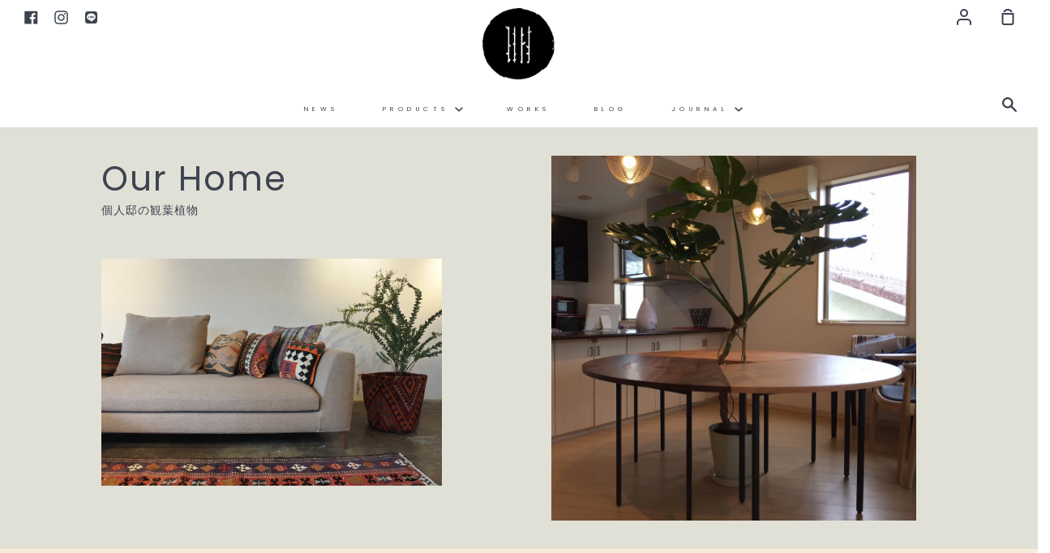

--- FILE ---
content_type: text/html; charset=utf-8
request_url: https://craft-journal.com/pages/about-green
body_size: 21436
content:
<!doctype html>
<!--[if IE 9]> <html class="ie9 no-js supports-no-cookies" lang="ja"> <![endif]-->
<!--[if (gt IE 9)|!(IE)]><!--> <html class="no-js supports-no-cookies" lang="ja"> <!--<![endif]-->
<head><!--Content in content_for_header -->
<!--LayoutHub-Embed--><link rel="stylesheet" type="text/css" href="[data-uri]" media="all"><!--/LayoutHub-Embed--><meta charset="utf-8">
  <meta http-equiv="X-UA-Compatible" content="IE=edge">
  <meta name="viewport" content="width=device-width,initial-scale=1">
  <meta name="theme-color" content="#267da1">
  <link rel="canonical" href="https://craft-journal.com/pages/about-green">

  <!-- ======================= Story Theme V1.3.0 ========================= -->

  
    <link rel="shortcut icon" href="//craft-journal.com/cdn/shop/files/logo-mark_f82703ce-06a7-4d06-842d-a93bae8a2edf_32x32.png?v=1614318299" type="image/png">
  

  
  <title>
    CRAFT JOURNAL｜観葉植物について
    
    
    
  </title>

  
    <meta name="description" content="クラフトジャーナルではインテリアに合う個性的な観葉植物を取り扱っています。スタッフが分かりやすく責任を持ってご相談を受け付けております。">
  

  <!-- /snippets/social-sharing.liquid --><meta property="og:site_name" content="CRAFT JOURNAL">
<meta property="og:url" content="https://craft-journal.com/pages/about-green">
<meta property="og:title" content="CRAFT JOURNAL｜観葉植物について">
<meta property="og:type" content="website">
<meta property="og:description" content="クラフトジャーナルではインテリアに合う個性的な観葉植物を取り扱っています。スタッフが分かりやすく責任を持ってご相談を受け付けております。">


<meta name="twitter:site" content="@">
<meta name="twitter:card" content="summary_large_image">
<meta name="twitter:title" content="CRAFT JOURNAL｜観葉植物について">
<meta name="twitter:description" content="クラフトジャーナルではインテリアに合う個性的な観葉植物を取り扱っています。スタッフが分かりやすく責任を持ってご相談を受け付けております。">


  <link href="//craft-journal.com/cdn/shop/t/2/assets/theme.scss.css?v=134392835718547486901762137014" rel="stylesheet" type="text/css" media="all" />

  <script>
    document.documentElement.className = document.documentElement.className.replace('no-js', 'js');

    window.theme = {
      routes: {
        product_recommendations_url: '/recommendations/products',
      },
      strings: {
        addToCart: "カートへ入れる",
        soldOut: "Sold Out",
        unavailable: "お問い合わせください"
      },
      moneyFormat: "¥{{amount_no_decimals}}",
      version: '1.3.0'
    };
  </script>

  

  <!--[if (gt IE 9)|!(IE)]><!--><script src="//craft-journal.com/cdn/shop/t/2/assets/theme.js?v=129500885989382899361590389625" defer="defer"></script><!--<![endif]-->
  <!--[if lt IE 9]><script src="//craft-journal.com/cdn/shop/t/2/assets/theme.js?v=129500885989382899361590389625"></script><![endif]-->


  <script>window.performance && window.performance.mark && window.performance.mark('shopify.content_for_header.start');</script><meta id="shopify-digital-wallet" name="shopify-digital-wallet" content="/26945781818/digital_wallets/dialog">
<script async="async" src="/checkouts/internal/preloads.js?locale=ja-JP"></script>
<script id="shopify-features" type="application/json">{"accessToken":"049319fcd2b0485e9ad37702257f6bc3","betas":["rich-media-storefront-analytics"],"domain":"craft-journal.com","predictiveSearch":false,"shopId":26945781818,"locale":"ja"}</script>
<script>var Shopify = Shopify || {};
Shopify.shop = "site-jp.myshopify.com";
Shopify.locale = "ja";
Shopify.currency = {"active":"JPY","rate":"1.0"};
Shopify.country = "JP";
Shopify.theme = {"name":"Story","id":81388863546,"schema_name":"Story","schema_version":"1.3.0","theme_store_id":864,"role":"main"};
Shopify.theme.handle = "null";
Shopify.theme.style = {"id":null,"handle":null};
Shopify.cdnHost = "craft-journal.com/cdn";
Shopify.routes = Shopify.routes || {};
Shopify.routes.root = "/";</script>
<script type="module">!function(o){(o.Shopify=o.Shopify||{}).modules=!0}(window);</script>
<script>!function(o){function n(){var o=[];function n(){o.push(Array.prototype.slice.apply(arguments))}return n.q=o,n}var t=o.Shopify=o.Shopify||{};t.loadFeatures=n(),t.autoloadFeatures=n()}(window);</script>
<script id="shop-js-analytics" type="application/json">{"pageType":"page"}</script>
<script defer="defer" async type="module" src="//craft-journal.com/cdn/shopifycloud/shop-js/modules/v2/client.init-shop-cart-sync_0MstufBG.ja.esm.js"></script>
<script defer="defer" async type="module" src="//craft-journal.com/cdn/shopifycloud/shop-js/modules/v2/chunk.common_jll-23Z1.esm.js"></script>
<script defer="defer" async type="module" src="//craft-journal.com/cdn/shopifycloud/shop-js/modules/v2/chunk.modal_HXih6-AF.esm.js"></script>
<script type="module">
  await import("//craft-journal.com/cdn/shopifycloud/shop-js/modules/v2/client.init-shop-cart-sync_0MstufBG.ja.esm.js");
await import("//craft-journal.com/cdn/shopifycloud/shop-js/modules/v2/chunk.common_jll-23Z1.esm.js");
await import("//craft-journal.com/cdn/shopifycloud/shop-js/modules/v2/chunk.modal_HXih6-AF.esm.js");

  window.Shopify.SignInWithShop?.initShopCartSync?.({"fedCMEnabled":true,"windoidEnabled":true});

</script>
<script>(function() {
  var isLoaded = false;
  function asyncLoad() {
    if (isLoaded) return;
    isLoaded = true;
    var urls = ["https:\/\/sliderapp.hulkapps.com\/assets\/js\/slider.js?shop=site-jp.myshopify.com"];
    for (var i = 0; i < urls.length; i++) {
      var s = document.createElement('script');
      s.type = 'text/javascript';
      s.async = true;
      s.src = urls[i];
      var x = document.getElementsByTagName('script')[0];
      x.parentNode.insertBefore(s, x);
    }
  };
  if(window.attachEvent) {
    window.attachEvent('onload', asyncLoad);
  } else {
    window.addEventListener('load', asyncLoad, false);
  }
})();</script>
<script id="__st">var __st={"a":26945781818,"offset":32400,"reqid":"168f66b9-05b5-40c2-957d-669432204b38-1769447860","pageurl":"craft-journal.com\/pages\/about-green","s":"pages-54200238138","u":"d1225e2c9558","p":"page","rtyp":"page","rid":54200238138};</script>
<script>window.ShopifyPaypalV4VisibilityTracking = true;</script>
<script id="captcha-bootstrap">!function(){'use strict';const t='contact',e='account',n='new_comment',o=[[t,t],['blogs',n],['comments',n],[t,'customer']],c=[[e,'customer_login'],[e,'guest_login'],[e,'recover_customer_password'],[e,'create_customer']],r=t=>t.map((([t,e])=>`form[action*='/${t}']:not([data-nocaptcha='true']) input[name='form_type'][value='${e}']`)).join(','),a=t=>()=>t?[...document.querySelectorAll(t)].map((t=>t.form)):[];function s(){const t=[...o],e=r(t);return a(e)}const i='password',u='form_key',d=['recaptcha-v3-token','g-recaptcha-response','h-captcha-response',i],f=()=>{try{return window.sessionStorage}catch{return}},m='__shopify_v',_=t=>t.elements[u];function p(t,e,n=!1){try{const o=window.sessionStorage,c=JSON.parse(o.getItem(e)),{data:r}=function(t){const{data:e,action:n}=t;return t[m]||n?{data:e,action:n}:{data:t,action:n}}(c);for(const[e,n]of Object.entries(r))t.elements[e]&&(t.elements[e].value=n);n&&o.removeItem(e)}catch(o){console.error('form repopulation failed',{error:o})}}const l='form_type',E='cptcha';function T(t){t.dataset[E]=!0}const w=window,h=w.document,L='Shopify',v='ce_forms',y='captcha';let A=!1;((t,e)=>{const n=(g='f06e6c50-85a8-45c8-87d0-21a2b65856fe',I='https://cdn.shopify.com/shopifycloud/storefront-forms-hcaptcha/ce_storefront_forms_captcha_hcaptcha.v1.5.2.iife.js',D={infoText:'hCaptchaによる保護',privacyText:'プライバシー',termsText:'利用規約'},(t,e,n)=>{const o=w[L][v],c=o.bindForm;if(c)return c(t,g,e,D).then(n);var r;o.q.push([[t,g,e,D],n]),r=I,A||(h.body.append(Object.assign(h.createElement('script'),{id:'captcha-provider',async:!0,src:r})),A=!0)});var g,I,D;w[L]=w[L]||{},w[L][v]=w[L][v]||{},w[L][v].q=[],w[L][y]=w[L][y]||{},w[L][y].protect=function(t,e){n(t,void 0,e),T(t)},Object.freeze(w[L][y]),function(t,e,n,w,h,L){const[v,y,A,g]=function(t,e,n){const i=e?o:[],u=t?c:[],d=[...i,...u],f=r(d),m=r(i),_=r(d.filter((([t,e])=>n.includes(e))));return[a(f),a(m),a(_),s()]}(w,h,L),I=t=>{const e=t.target;return e instanceof HTMLFormElement?e:e&&e.form},D=t=>v().includes(t);t.addEventListener('submit',(t=>{const e=I(t);if(!e)return;const n=D(e)&&!e.dataset.hcaptchaBound&&!e.dataset.recaptchaBound,o=_(e),c=g().includes(e)&&(!o||!o.value);(n||c)&&t.preventDefault(),c&&!n&&(function(t){try{if(!f())return;!function(t){const e=f();if(!e)return;const n=_(t);if(!n)return;const o=n.value;o&&e.removeItem(o)}(t);const e=Array.from(Array(32),(()=>Math.random().toString(36)[2])).join('');!function(t,e){_(t)||t.append(Object.assign(document.createElement('input'),{type:'hidden',name:u})),t.elements[u].value=e}(t,e),function(t,e){const n=f();if(!n)return;const o=[...t.querySelectorAll(`input[type='${i}']`)].map((({name:t})=>t)),c=[...d,...o],r={};for(const[a,s]of new FormData(t).entries())c.includes(a)||(r[a]=s);n.setItem(e,JSON.stringify({[m]:1,action:t.action,data:r}))}(t,e)}catch(e){console.error('failed to persist form',e)}}(e),e.submit())}));const S=(t,e)=>{t&&!t.dataset[E]&&(n(t,e.some((e=>e===t))),T(t))};for(const o of['focusin','change'])t.addEventListener(o,(t=>{const e=I(t);D(e)&&S(e,y())}));const B=e.get('form_key'),M=e.get(l),P=B&&M;t.addEventListener('DOMContentLoaded',(()=>{const t=y();if(P)for(const e of t)e.elements[l].value===M&&p(e,B);[...new Set([...A(),...v().filter((t=>'true'===t.dataset.shopifyCaptcha))])].forEach((e=>S(e,t)))}))}(h,new URLSearchParams(w.location.search),n,t,e,['guest_login'])})(!0,!0)}();</script>
<script integrity="sha256-4kQ18oKyAcykRKYeNunJcIwy7WH5gtpwJnB7kiuLZ1E=" data-source-attribution="shopify.loadfeatures" defer="defer" src="//craft-journal.com/cdn/shopifycloud/storefront/assets/storefront/load_feature-a0a9edcb.js" crossorigin="anonymous"></script>
<script data-source-attribution="shopify.dynamic_checkout.dynamic.init">var Shopify=Shopify||{};Shopify.PaymentButton=Shopify.PaymentButton||{isStorefrontPortableWallets:!0,init:function(){window.Shopify.PaymentButton.init=function(){};var t=document.createElement("script");t.src="https://craft-journal.com/cdn/shopifycloud/portable-wallets/latest/portable-wallets.ja.js",t.type="module",document.head.appendChild(t)}};
</script>
<script data-source-attribution="shopify.dynamic_checkout.buyer_consent">
  function portableWalletsHideBuyerConsent(e){var t=document.getElementById("shopify-buyer-consent"),n=document.getElementById("shopify-subscription-policy-button");t&&n&&(t.classList.add("hidden"),t.setAttribute("aria-hidden","true"),n.removeEventListener("click",e))}function portableWalletsShowBuyerConsent(e){var t=document.getElementById("shopify-buyer-consent"),n=document.getElementById("shopify-subscription-policy-button");t&&n&&(t.classList.remove("hidden"),t.removeAttribute("aria-hidden"),n.addEventListener("click",e))}window.Shopify?.PaymentButton&&(window.Shopify.PaymentButton.hideBuyerConsent=portableWalletsHideBuyerConsent,window.Shopify.PaymentButton.showBuyerConsent=portableWalletsShowBuyerConsent);
</script>
<script data-source-attribution="shopify.dynamic_checkout.cart.bootstrap">document.addEventListener("DOMContentLoaded",(function(){function t(){return document.querySelector("shopify-accelerated-checkout-cart, shopify-accelerated-checkout")}if(t())Shopify.PaymentButton.init();else{new MutationObserver((function(e,n){t()&&(Shopify.PaymentButton.init(),n.disconnect())})).observe(document.body,{childList:!0,subtree:!0})}}));
</script>

<script>window.performance && window.performance.mark && window.performance.mark('shopify.content_for_header.end');</script>
 

<script>window.__pagefly_analytics_settings__ = {"acceptTracking":false};</script>
 <meta property="og:image" content="https://cdn.shopify.com/s/files/1/0269/4578/1818/files/logo-mark_0ffa14e4-2ad8-4842-beeb-6b619e082de9.png?height=628&pad_color=fff&v=1614318299&width=1200" />
<meta property="og:image:secure_url" content="https://cdn.shopify.com/s/files/1/0269/4578/1818/files/logo-mark_0ffa14e4-2ad8-4842-beeb-6b619e082de9.png?height=628&pad_color=fff&v=1614318299&width=1200" />
<meta property="og:image:width" content="1200" />
<meta property="og:image:height" content="628" />
<link href="https://monorail-edge.shopifysvc.com" rel="dns-prefetch">
<script>(function(){if ("sendBeacon" in navigator && "performance" in window) {try {var session_token_from_headers = performance.getEntriesByType('navigation')[0].serverTiming.find(x => x.name == '_s').description;} catch {var session_token_from_headers = undefined;}var session_cookie_matches = document.cookie.match(/_shopify_s=([^;]*)/);var session_token_from_cookie = session_cookie_matches && session_cookie_matches.length === 2 ? session_cookie_matches[1] : "";var session_token = session_token_from_headers || session_token_from_cookie || "";function handle_abandonment_event(e) {var entries = performance.getEntries().filter(function(entry) {return /monorail-edge.shopifysvc.com/.test(entry.name);});if (!window.abandonment_tracked && entries.length === 0) {window.abandonment_tracked = true;var currentMs = Date.now();var navigation_start = performance.timing.navigationStart;var payload = {shop_id: 26945781818,url: window.location.href,navigation_start,duration: currentMs - navigation_start,session_token,page_type: "page"};window.navigator.sendBeacon("https://monorail-edge.shopifysvc.com/v1/produce", JSON.stringify({schema_id: "online_store_buyer_site_abandonment/1.1",payload: payload,metadata: {event_created_at_ms: currentMs,event_sent_at_ms: currentMs}}));}}window.addEventListener('pagehide', handle_abandonment_event);}}());</script>
<script id="web-pixels-manager-setup">(function e(e,d,r,n,o){if(void 0===o&&(o={}),!Boolean(null===(a=null===(i=window.Shopify)||void 0===i?void 0:i.analytics)||void 0===a?void 0:a.replayQueue)){var i,a;window.Shopify=window.Shopify||{};var t=window.Shopify;t.analytics=t.analytics||{};var s=t.analytics;s.replayQueue=[],s.publish=function(e,d,r){return s.replayQueue.push([e,d,r]),!0};try{self.performance.mark("wpm:start")}catch(e){}var l=function(){var e={modern:/Edge?\/(1{2}[4-9]|1[2-9]\d|[2-9]\d{2}|\d{4,})\.\d+(\.\d+|)|Firefox\/(1{2}[4-9]|1[2-9]\d|[2-9]\d{2}|\d{4,})\.\d+(\.\d+|)|Chrom(ium|e)\/(9{2}|\d{3,})\.\d+(\.\d+|)|(Maci|X1{2}).+ Version\/(15\.\d+|(1[6-9]|[2-9]\d|\d{3,})\.\d+)([,.]\d+|)( \(\w+\)|)( Mobile\/\w+|) Safari\/|Chrome.+OPR\/(9{2}|\d{3,})\.\d+\.\d+|(CPU[ +]OS|iPhone[ +]OS|CPU[ +]iPhone|CPU IPhone OS|CPU iPad OS)[ +]+(15[._]\d+|(1[6-9]|[2-9]\d|\d{3,})[._]\d+)([._]\d+|)|Android:?[ /-](13[3-9]|1[4-9]\d|[2-9]\d{2}|\d{4,})(\.\d+|)(\.\d+|)|Android.+Firefox\/(13[5-9]|1[4-9]\d|[2-9]\d{2}|\d{4,})\.\d+(\.\d+|)|Android.+Chrom(ium|e)\/(13[3-9]|1[4-9]\d|[2-9]\d{2}|\d{4,})\.\d+(\.\d+|)|SamsungBrowser\/([2-9]\d|\d{3,})\.\d+/,legacy:/Edge?\/(1[6-9]|[2-9]\d|\d{3,})\.\d+(\.\d+|)|Firefox\/(5[4-9]|[6-9]\d|\d{3,})\.\d+(\.\d+|)|Chrom(ium|e)\/(5[1-9]|[6-9]\d|\d{3,})\.\d+(\.\d+|)([\d.]+$|.*Safari\/(?![\d.]+ Edge\/[\d.]+$))|(Maci|X1{2}).+ Version\/(10\.\d+|(1[1-9]|[2-9]\d|\d{3,})\.\d+)([,.]\d+|)( \(\w+\)|)( Mobile\/\w+|) Safari\/|Chrome.+OPR\/(3[89]|[4-9]\d|\d{3,})\.\d+\.\d+|(CPU[ +]OS|iPhone[ +]OS|CPU[ +]iPhone|CPU IPhone OS|CPU iPad OS)[ +]+(10[._]\d+|(1[1-9]|[2-9]\d|\d{3,})[._]\d+)([._]\d+|)|Android:?[ /-](13[3-9]|1[4-9]\d|[2-9]\d{2}|\d{4,})(\.\d+|)(\.\d+|)|Mobile Safari.+OPR\/([89]\d|\d{3,})\.\d+\.\d+|Android.+Firefox\/(13[5-9]|1[4-9]\d|[2-9]\d{2}|\d{4,})\.\d+(\.\d+|)|Android.+Chrom(ium|e)\/(13[3-9]|1[4-9]\d|[2-9]\d{2}|\d{4,})\.\d+(\.\d+|)|Android.+(UC? ?Browser|UCWEB|U3)[ /]?(15\.([5-9]|\d{2,})|(1[6-9]|[2-9]\d|\d{3,})\.\d+)\.\d+|SamsungBrowser\/(5\.\d+|([6-9]|\d{2,})\.\d+)|Android.+MQ{2}Browser\/(14(\.(9|\d{2,})|)|(1[5-9]|[2-9]\d|\d{3,})(\.\d+|))(\.\d+|)|K[Aa][Ii]OS\/(3\.\d+|([4-9]|\d{2,})\.\d+)(\.\d+|)/},d=e.modern,r=e.legacy,n=navigator.userAgent;return n.match(d)?"modern":n.match(r)?"legacy":"unknown"}(),u="modern"===l?"modern":"legacy",c=(null!=n?n:{modern:"",legacy:""})[u],f=function(e){return[e.baseUrl,"/wpm","/b",e.hashVersion,"modern"===e.buildTarget?"m":"l",".js"].join("")}({baseUrl:d,hashVersion:r,buildTarget:u}),m=function(e){var d=e.version,r=e.bundleTarget,n=e.surface,o=e.pageUrl,i=e.monorailEndpoint;return{emit:function(e){var a=e.status,t=e.errorMsg,s=(new Date).getTime(),l=JSON.stringify({metadata:{event_sent_at_ms:s},events:[{schema_id:"web_pixels_manager_load/3.1",payload:{version:d,bundle_target:r,page_url:o,status:a,surface:n,error_msg:t},metadata:{event_created_at_ms:s}}]});if(!i)return console&&console.warn&&console.warn("[Web Pixels Manager] No Monorail endpoint provided, skipping logging."),!1;try{return self.navigator.sendBeacon.bind(self.navigator)(i,l)}catch(e){}var u=new XMLHttpRequest;try{return u.open("POST",i,!0),u.setRequestHeader("Content-Type","text/plain"),u.send(l),!0}catch(e){return console&&console.warn&&console.warn("[Web Pixels Manager] Got an unhandled error while logging to Monorail."),!1}}}}({version:r,bundleTarget:l,surface:e.surface,pageUrl:self.location.href,monorailEndpoint:e.monorailEndpoint});try{o.browserTarget=l,function(e){var d=e.src,r=e.async,n=void 0===r||r,o=e.onload,i=e.onerror,a=e.sri,t=e.scriptDataAttributes,s=void 0===t?{}:t,l=document.createElement("script"),u=document.querySelector("head"),c=document.querySelector("body");if(l.async=n,l.src=d,a&&(l.integrity=a,l.crossOrigin="anonymous"),s)for(var f in s)if(Object.prototype.hasOwnProperty.call(s,f))try{l.dataset[f]=s[f]}catch(e){}if(o&&l.addEventListener("load",o),i&&l.addEventListener("error",i),u)u.appendChild(l);else{if(!c)throw new Error("Did not find a head or body element to append the script");c.appendChild(l)}}({src:f,async:!0,onload:function(){if(!function(){var e,d;return Boolean(null===(d=null===(e=window.Shopify)||void 0===e?void 0:e.analytics)||void 0===d?void 0:d.initialized)}()){var d=window.webPixelsManager.init(e)||void 0;if(d){var r=window.Shopify.analytics;r.replayQueue.forEach((function(e){var r=e[0],n=e[1],o=e[2];d.publishCustomEvent(r,n,o)})),r.replayQueue=[],r.publish=d.publishCustomEvent,r.visitor=d.visitor,r.initialized=!0}}},onerror:function(){return m.emit({status:"failed",errorMsg:"".concat(f," has failed to load")})},sri:function(e){var d=/^sha384-[A-Za-z0-9+/=]+$/;return"string"==typeof e&&d.test(e)}(c)?c:"",scriptDataAttributes:o}),m.emit({status:"loading"})}catch(e){m.emit({status:"failed",errorMsg:(null==e?void 0:e.message)||"Unknown error"})}}})({shopId: 26945781818,storefrontBaseUrl: "https://craft-journal.com",extensionsBaseUrl: "https://extensions.shopifycdn.com/cdn/shopifycloud/web-pixels-manager",monorailEndpoint: "https://monorail-edge.shopifysvc.com/unstable/produce_batch",surface: "storefront-renderer",enabledBetaFlags: ["2dca8a86"],webPixelsConfigList: [{"id":"116719674","configuration":"{\"pixel_id\":\"818906628937178\",\"pixel_type\":\"facebook_pixel\",\"metaapp_system_user_token\":\"-\"}","eventPayloadVersion":"v1","runtimeContext":"OPEN","scriptVersion":"ca16bc87fe92b6042fbaa3acc2fbdaa6","type":"APP","apiClientId":2329312,"privacyPurposes":["ANALYTICS","MARKETING","SALE_OF_DATA"],"dataSharingAdjustments":{"protectedCustomerApprovalScopes":["read_customer_address","read_customer_email","read_customer_name","read_customer_personal_data","read_customer_phone"]}},{"id":"shopify-app-pixel","configuration":"{}","eventPayloadVersion":"v1","runtimeContext":"STRICT","scriptVersion":"0450","apiClientId":"shopify-pixel","type":"APP","privacyPurposes":["ANALYTICS","MARKETING"]},{"id":"shopify-custom-pixel","eventPayloadVersion":"v1","runtimeContext":"LAX","scriptVersion":"0450","apiClientId":"shopify-pixel","type":"CUSTOM","privacyPurposes":["ANALYTICS","MARKETING"]}],isMerchantRequest: false,initData: {"shop":{"name":"CRAFT JOURNAL","paymentSettings":{"currencyCode":"JPY"},"myshopifyDomain":"site-jp.myshopify.com","countryCode":"JP","storefrontUrl":"https:\/\/craft-journal.com"},"customer":null,"cart":null,"checkout":null,"productVariants":[],"purchasingCompany":null},},"https://craft-journal.com/cdn","fcfee988w5aeb613cpc8e4bc33m6693e112",{"modern":"","legacy":""},{"shopId":"26945781818","storefrontBaseUrl":"https:\/\/craft-journal.com","extensionBaseUrl":"https:\/\/extensions.shopifycdn.com\/cdn\/shopifycloud\/web-pixels-manager","surface":"storefront-renderer","enabledBetaFlags":"[\"2dca8a86\"]","isMerchantRequest":"false","hashVersion":"fcfee988w5aeb613cpc8e4bc33m6693e112","publish":"custom","events":"[[\"page_viewed\",{}]]"});</script><script>
  window.ShopifyAnalytics = window.ShopifyAnalytics || {};
  window.ShopifyAnalytics.meta = window.ShopifyAnalytics.meta || {};
  window.ShopifyAnalytics.meta.currency = 'JPY';
  var meta = {"page":{"pageType":"page","resourceType":"page","resourceId":54200238138,"requestId":"168f66b9-05b5-40c2-957d-669432204b38-1769447860"}};
  for (var attr in meta) {
    window.ShopifyAnalytics.meta[attr] = meta[attr];
  }
</script>
<script class="analytics">
  (function () {
    var customDocumentWrite = function(content) {
      var jquery = null;

      if (window.jQuery) {
        jquery = window.jQuery;
      } else if (window.Checkout && window.Checkout.$) {
        jquery = window.Checkout.$;
      }

      if (jquery) {
        jquery('body').append(content);
      }
    };

    var hasLoggedConversion = function(token) {
      if (token) {
        return document.cookie.indexOf('loggedConversion=' + token) !== -1;
      }
      return false;
    }

    var setCookieIfConversion = function(token) {
      if (token) {
        var twoMonthsFromNow = new Date(Date.now());
        twoMonthsFromNow.setMonth(twoMonthsFromNow.getMonth() + 2);

        document.cookie = 'loggedConversion=' + token + '; expires=' + twoMonthsFromNow;
      }
    }

    var trekkie = window.ShopifyAnalytics.lib = window.trekkie = window.trekkie || [];
    if (trekkie.integrations) {
      return;
    }
    trekkie.methods = [
      'identify',
      'page',
      'ready',
      'track',
      'trackForm',
      'trackLink'
    ];
    trekkie.factory = function(method) {
      return function() {
        var args = Array.prototype.slice.call(arguments);
        args.unshift(method);
        trekkie.push(args);
        return trekkie;
      };
    };
    for (var i = 0; i < trekkie.methods.length; i++) {
      var key = trekkie.methods[i];
      trekkie[key] = trekkie.factory(key);
    }
    trekkie.load = function(config) {
      trekkie.config = config || {};
      trekkie.config.initialDocumentCookie = document.cookie;
      var first = document.getElementsByTagName('script')[0];
      var script = document.createElement('script');
      script.type = 'text/javascript';
      script.onerror = function(e) {
        var scriptFallback = document.createElement('script');
        scriptFallback.type = 'text/javascript';
        scriptFallback.onerror = function(error) {
                var Monorail = {
      produce: function produce(monorailDomain, schemaId, payload) {
        var currentMs = new Date().getTime();
        var event = {
          schema_id: schemaId,
          payload: payload,
          metadata: {
            event_created_at_ms: currentMs,
            event_sent_at_ms: currentMs
          }
        };
        return Monorail.sendRequest("https://" + monorailDomain + "/v1/produce", JSON.stringify(event));
      },
      sendRequest: function sendRequest(endpointUrl, payload) {
        // Try the sendBeacon API
        if (window && window.navigator && typeof window.navigator.sendBeacon === 'function' && typeof window.Blob === 'function' && !Monorail.isIos12()) {
          var blobData = new window.Blob([payload], {
            type: 'text/plain'
          });

          if (window.navigator.sendBeacon(endpointUrl, blobData)) {
            return true;
          } // sendBeacon was not successful

        } // XHR beacon

        var xhr = new XMLHttpRequest();

        try {
          xhr.open('POST', endpointUrl);
          xhr.setRequestHeader('Content-Type', 'text/plain');
          xhr.send(payload);
        } catch (e) {
          console.log(e);
        }

        return false;
      },
      isIos12: function isIos12() {
        return window.navigator.userAgent.lastIndexOf('iPhone; CPU iPhone OS 12_') !== -1 || window.navigator.userAgent.lastIndexOf('iPad; CPU OS 12_') !== -1;
      }
    };
    Monorail.produce('monorail-edge.shopifysvc.com',
      'trekkie_storefront_load_errors/1.1',
      {shop_id: 26945781818,
      theme_id: 81388863546,
      app_name: "storefront",
      context_url: window.location.href,
      source_url: "//craft-journal.com/cdn/s/trekkie.storefront.a804e9514e4efded663580eddd6991fcc12b5451.min.js"});

        };
        scriptFallback.async = true;
        scriptFallback.src = '//craft-journal.com/cdn/s/trekkie.storefront.a804e9514e4efded663580eddd6991fcc12b5451.min.js';
        first.parentNode.insertBefore(scriptFallback, first);
      };
      script.async = true;
      script.src = '//craft-journal.com/cdn/s/trekkie.storefront.a804e9514e4efded663580eddd6991fcc12b5451.min.js';
      first.parentNode.insertBefore(script, first);
    };
    trekkie.load(
      {"Trekkie":{"appName":"storefront","development":false,"defaultAttributes":{"shopId":26945781818,"isMerchantRequest":null,"themeId":81388863546,"themeCityHash":"3650779896692910201","contentLanguage":"ja","currency":"JPY","eventMetadataId":"316c5c31-f6be-4b1f-9f12-7a4a17d2f5ff"},"isServerSideCookieWritingEnabled":true,"monorailRegion":"shop_domain","enabledBetaFlags":["65f19447"]},"Session Attribution":{},"S2S":{"facebookCapiEnabled":false,"source":"trekkie-storefront-renderer","apiClientId":580111}}
    );

    var loaded = false;
    trekkie.ready(function() {
      if (loaded) return;
      loaded = true;

      window.ShopifyAnalytics.lib = window.trekkie;

      var originalDocumentWrite = document.write;
      document.write = customDocumentWrite;
      try { window.ShopifyAnalytics.merchantGoogleAnalytics.call(this); } catch(error) {};
      document.write = originalDocumentWrite;

      window.ShopifyAnalytics.lib.page(null,{"pageType":"page","resourceType":"page","resourceId":54200238138,"requestId":"168f66b9-05b5-40c2-957d-669432204b38-1769447860","shopifyEmitted":true});

      var match = window.location.pathname.match(/checkouts\/(.+)\/(thank_you|post_purchase)/)
      var token = match? match[1]: undefined;
      if (!hasLoggedConversion(token)) {
        setCookieIfConversion(token);
        
      }
    });


        var eventsListenerScript = document.createElement('script');
        eventsListenerScript.async = true;
        eventsListenerScript.src = "//craft-journal.com/cdn/shopifycloud/storefront/assets/shop_events_listener-3da45d37.js";
        document.getElementsByTagName('head')[0].appendChild(eventsListenerScript);

})();</script>
<script
  defer
  src="https://craft-journal.com/cdn/shopifycloud/perf-kit/shopify-perf-kit-3.0.4.min.js"
  data-application="storefront-renderer"
  data-shop-id="26945781818"
  data-render-region="gcp-us-east1"
  data-page-type="page"
  data-theme-instance-id="81388863546"
  data-theme-name="Story"
  data-theme-version="1.3.0"
  data-monorail-region="shop_domain"
  data-resource-timing-sampling-rate="10"
  data-shs="true"
  data-shs-beacon="true"
  data-shs-export-with-fetch="true"
  data-shs-logs-sample-rate="1"
  data-shs-beacon-endpoint="https://craft-journal.com/api/collect"
></script>
</head> 

<body id="craft-journal-観葉植物について" class="template-page decoration-none">

  <a class="in-page-link visually-hidden skip-link" href="#MainContent">コンテンツにスキップする</a>

  <div id="shopify-section-header" class="shopify-section"><div class="header__section  header--transparent ">

  <style>
    
      .header__logo__link{
        max-width: 120px;
      }
    

    .template-index .header--transparent:not(:hover) .header--desktop a,
    .template-index .header--transparent:not(:hover) .header--touch .header__cart__link,
    .template-index .header--transparent:not(:hover) .header--touch .header__hamburger,
    .template-index .header--transparent:not(:hover) .header--touch .header__logo a,
    .template-index .header--transparent:not(:hover) .announcement__message{
      color: #ffffff;
    }

    
    
    

    .template-index .header--transparent:not(:hover) .header-wrapper,
    .template-index .header--transparent:not(:hover) .announcement,
    .template-index .header--transparent:not(:hover) .header--desktop,
    .template-index .header--transparent:not(:hover) .header--touch{
      background-color: rgba(255, 255, 255, 0.0);
      border-color: rgba(0, 0, 0, 0.0);
    }

  </style>

  

  <div class="header-wrapper" data-section-id="header" data-section-type="header-section">
    <div class="header--desktop small--hide">
      <header class="header"><ul class="header__social unstyled">

              

              
                <li>
                  <a href="https://m.facebook.com/craftjournal0806/" title="CRAFT JOURNAL on Facebook">
                    <svg aria-hidden="true" focusable="false" role="presentation" class="icon icon-facebook" viewBox="0 0 20 20"><path fill="#444" d="M18.05.811q.439 0 .744.305t.305.744v16.637q0 .439-.305.744t-.744.305h-4.732v-7.221h2.415l.342-2.854h-2.757v-1.83q0-.659.293-1t1.073-.342h1.488V3.762q-.976-.098-2.171-.098-1.634 0-2.635.964t-1 2.72V9.47H7.951v2.854h2.415v7.221H1.413q-.439 0-.744-.305t-.305-.744V1.859q0-.439.305-.744T1.413.81H18.05z"/></svg>
                    <span class="icon-fallback-text">Facebook</span>
                  </a>
                </li>
              

            

              

              

            

              

              

            

              

              
                <li>
                  <a href="https://www.instagram.com/craft_journal/?hl=ja" title="CRAFT JOURNAL on Instagram">
                    <svg aria-hidden="true" focusable="false" role="presentation" class="icon icon-instagram" viewBox="0 0 512 512"><path d="M256 49.5c67.3 0 75.2.3 101.8 1.5 24.6 1.1 37.9 5.2 46.8 8.7 11.8 4.6 20.2 10 29 18.8s14.3 17.2 18.8 29c3.4 8.9 7.6 22.2 8.7 46.8 1.2 26.6 1.5 34.5 1.5 101.8s-.3 75.2-1.5 101.8c-1.1 24.6-5.2 37.9-8.7 46.8-4.6 11.8-10 20.2-18.8 29s-17.2 14.3-29 18.8c-8.9 3.4-22.2 7.6-46.8 8.7-26.6 1.2-34.5 1.5-101.8 1.5s-75.2-.3-101.8-1.5c-24.6-1.1-37.9-5.2-46.8-8.7-11.8-4.6-20.2-10-29-18.8s-14.3-17.2-18.8-29c-3.4-8.9-7.6-22.2-8.7-46.8-1.2-26.6-1.5-34.5-1.5-101.8s.3-75.2 1.5-101.8c1.1-24.6 5.2-37.9 8.7-46.8 4.6-11.8 10-20.2 18.8-29s17.2-14.3 29-18.8c8.9-3.4 22.2-7.6 46.8-8.7 26.6-1.3 34.5-1.5 101.8-1.5m0-45.4c-68.4 0-77 .3-103.9 1.5C125.3 6.8 107 11.1 91 17.3c-16.6 6.4-30.6 15.1-44.6 29.1-14 14-22.6 28.1-29.1 44.6-6.2 16-10.5 34.3-11.7 61.2C4.4 179 4.1 187.6 4.1 256s.3 77 1.5 103.9c1.2 26.8 5.5 45.1 11.7 61.2 6.4 16.6 15.1 30.6 29.1 44.6 14 14 28.1 22.6 44.6 29.1 16 6.2 34.3 10.5 61.2 11.7 26.9 1.2 35.4 1.5 103.9 1.5s77-.3 103.9-1.5c26.8-1.2 45.1-5.5 61.2-11.7 16.6-6.4 30.6-15.1 44.6-29.1 14-14 22.6-28.1 29.1-44.6 6.2-16 10.5-34.3 11.7-61.2 1.2-26.9 1.5-35.4 1.5-103.9s-.3-77-1.5-103.9c-1.2-26.8-5.5-45.1-11.7-61.2-6.4-16.6-15.1-30.6-29.1-44.6-14-14-28.1-22.6-44.6-29.1-16-6.2-34.3-10.5-61.2-11.7-27-1.1-35.6-1.4-104-1.4z"/><path d="M256 126.6c-71.4 0-129.4 57.9-129.4 129.4s58 129.4 129.4 129.4 129.4-58 129.4-129.4-58-129.4-129.4-129.4zm0 213.4c-46.4 0-84-37.6-84-84s37.6-84 84-84 84 37.6 84 84-37.6 84-84 84z"/><circle cx="390.5" cy="121.5" r="30.2"/></svg>
                    <span class="icon-fallback-text">Instagram</span>
                  </a>
                </li>
              

            

              

              

            

              

              

            

              

              

            

              

              

            

              

              
                <li>
                  <a href="https://lin.ee/VWdAJEI" title="CRAFT JOURNAL on LINE">
                    <svg aria-hidden="true" focusable="false" role="presentation" class="icon icon-LINE" viewBox="-73 164.89 448 512"><path d="M199.1,369.09v71.1c0,1.8-1.4,3.2-3.2,3.2h-11.4c-1.1,0-2.1-0.6-2.6-1.3l-32.6-44v42.2c0,1.8-1.4,3.2-3.2,3.2h-11.4
	c-1.8,0-3.2-1.4-3.2-3.2v-71.1c0-1.8,1.4-3.2,3.2-3.2H146c1,0,2.1,0.5,2.6,1.4l32.6,44v-42.2c0-1.8,1.4-3.2,3.2-3.2h11.4
	C197.6,365.89,199.1,367.39,199.1,369.09L199.1,369.09z M117.1,365.89h-11.4c-1.8,0-3.2,1.4-3.2,3.2v71.1c0,1.8,1.4,3.2,3.2,3.2
	h11.4c1.8,0,3.2-1.4,3.2-3.2v-71.1C120.3,367.39,118.9,365.89,117.1,365.89L117.1,365.89z M89.6,425.49H58.5v-56.4
	c0-1.8-1.4-3.2-3.2-3.2H43.9c-1.8,0-3.2,1.4-3.2,3.2v71.1c0,0.9,0.3,1.6,0.9,2.2c0.6,0.5,1.3,0.9,2.2,0.9h45.7
	c1.8,0,3.2-1.4,3.2-3.2v-11.4C92.7,426.99,91.3,425.49,89.6,425.49L89.6,425.49z M259.1,365.89h-45.7c-1.7,0-3.2,1.4-3.2,3.2v71.1
	c0,1.7,1.4,3.2,3.2,3.2h45.7c1.8,0,3.2-1.4,3.2-3.2v-11.4c0-1.8-1.4-3.2-3.2-3.2H228v-12h31.1c1.8,0,3.2-1.4,3.2-3.2v-11.5
	c0-1.8-1.4-3.2-3.2-3.2H228v-12h31.1c1.8,0,3.2-1.4,3.2-3.2v-11.4C262.2,367.39,260.8,365.89,259.1,365.89L259.1,365.89z
	 M375,278.59v285.3c-0.1,44.8-36.8,81.1-81.7,81H8c-44.8-0.1-81.1-36.9-81-81.7v-285.3c0.1-44.8,36.9-81.1,81.7-81H294
	C338.8,196.99,375.1,233.69,375,278.59z M313.4,401.19c0-73-73.2-132.4-163.1-132.4s-163.1,59.4-163.1,132.4
	c0,65.4,58,120.2,136.4,130.6c19.1,4.1,16.9,11.1,12.6,36.8c-0.7,4.1-3.3,16.1,14.1,8.8c17.4-7.3,93.9-55.3,128.2-94.7
	C302.1,456.69,313.4,430.39,313.4,401.19z"/></svg>
                    <span class="icon-fallback-text">LINE</span>
                  </a>
                </li>
              

            
          </ul><div class="header__logo">
          
  <div class="h1">

    <a href="/" class="site-logo header__logo__link">
      
        
        <img src="//craft-journal.com/cdn/shop/files/logo-mark_120x.png?v=1614313542"
             class="logo--color"
             srcset="//craft-journal.com/cdn/shop/files/logo-mark_120x.png?v=1614313542 1x, //craft-journal.com/cdn/shop/files/logo-mark_120x@2x.png?v=1614313542 2x"
             alt="CRAFT JOURNAL">
      
      
    </a>

  </div>


        </div>

        <div class="header__actions">
          
              
                <a href="/account"><svg aria-hidden="true" focusable="false" role="presentation" class="icon icon-user" viewBox="0 0 18 20"><g fill="#000" fill-rule="nonzero"><path d="M18 19a1 1 0 01-2 0v-2a3 3 0 00-3-3H5a3 3 0 00-3 3v2a1 1 0 01-2 0v-2a5 5 0 015-5h8a5 5 0 015 5v2zM9 10A5 5 0 119 0a5 5 0 010 10zm0-2a3 3 0 100-6 3 3 0 000 6z"/></g></svg><span class="visually-hidden">アカウント</span></a>
              
          
          <a class="header__cart__link" href="/cart">
            <svg aria-hidden="true" focusable="false" role="presentation" class="icon icon-basket" viewBox="0 0 15 20"><g fill="#2A3443" fill-rule="nonzero"><path d="M4.2 4c0-.994 1.383-2 3.3-2 1.917 0 3.3 1.006 3.3 2H13c0-2.21-2.462-4-5.5-4S2 1.79 2 4h2.2zM2 7v10a1 1 0 001 1h9a1 1 0 001-1V7H2zM0 5h15v12a3 3 0 01-3 3H3a3 3 0 01-3-3V5z"/></g></svg>
<span class="visually-hidden">Shopping Cart</span>
          </a>
        </div>
      </header>
      <nav role="navigation" class="nav nav--search">
        <div class="site-nav nav__links">
          <ul class="main-menu unstyled" role="navigation" aria-label="primary"><li class="child ">
  <a href="/blogs/news" class="nav-link">
    News
    
  </a>
  
</li>

<li class="grandparent kids-9 ">
  <a href="#" class="nav-link">
    Products
    <span class="nav-carat-small"><svg aria-hidden="true" focusable="false" role="presentation" class="icon icon--wide icon-arrow-down-small" viewBox="0 0 7 4"><path d="M.82 0L3.5 2.481 6.18 0 7 .76 3.5 4 0 .76z" fill="#000" fill-rule="evenodd"/></svg></span>
  </a>
  
    <a href="#" class="nav-carat ariaToggle" aria-haspopup="true" aria-controls="products-2-desktop" aria-expanded="false">
      <span class="visually-hidden">More</span>
      <svg aria-hidden="true" focusable="false" role="presentation" class="icon icon--wide icon-arrow-down" viewBox="0 0 17 10"><path d="M8.5 10a.536.536 0 01-.392-.172L.17 1.821a.545.545 0 010-.79l.852-.86A.536.536 0 011.414 0c.147 0 .278.057.392.172L8.5 6.924 15.194.172A.536.536 0 0115.586 0c.148 0 .278.057.392.172l.852.859a.545.545 0 010 .79L8.892 9.828A.536.536 0 018.5 10z" fill="#000" fill-rule="evenodd"/></svg>
    </a>
    <div class="main-menu-dropdown" id="products-2-desktop">
      <ul>
        
          <li class="parent ">
  <a href="/collections/furniture" class="nav-link">
    Furniture｜家具
    <span class="nav-carat-small"><svg aria-hidden="true" focusable="false" role="presentation" class="icon icon--wide icon-arrow-down-small" viewBox="0 0 7 4"><path d="M.82 0L3.5 2.481 6.18 0 7 .76 3.5 4 0 .76z" fill="#000" fill-rule="evenodd"/></svg></span>
  </a>
  
    <a href="#" class="nav-carat ariaToggle" aria-haspopup="true" aria-controls="furniture-家具-2-desktop" aria-expanded="false">
      <span class="visually-hidden">More</span>
      <svg aria-hidden="true" focusable="false" role="presentation" class="icon icon--wide icon-arrow-down" viewBox="0 0 17 10"><path d="M8.5 10a.536.536 0 01-.392-.172L.17 1.821a.545.545 0 010-.79l.852-.86A.536.536 0 011.414 0c.147 0 .278.057.392.172L8.5 6.924 15.194.172A.536.536 0 0115.586 0c.148 0 .278.057.392.172l.852.859a.545.545 0 010 .79L8.892 9.828A.536.536 0 018.5 10z" fill="#000" fill-rule="evenodd"/></svg>
    </a>
    <div class="main-menu-dropdown" id="furniture-家具-2-desktop">
      <ul>
        
          <li class="child ">
  <a href="/collections/furniture/%E3%82%BD%E3%83%95%E3%82%A1" class="nav-link">
    ソファ
    
  </a>
  
</li>

        
          <li class="child ">
  <a href="/collections/furniture/%E3%83%86%E3%83%BC%E3%83%96%E3%83%AB" class="nav-link">
    テーブル・デスク
    
  </a>
  
</li>

        
          <li class="child ">
  <a href="/collections/furniture/%E3%83%81%E3%82%A7%E3%82%A2" class="nav-link">
    チェア
    
  </a>
  
</li>

        
          <li class="child ">
  <a href="/collections/furniture/%E5%8F%8E%E7%B4%8D" class="nav-link">
    収納
    
  </a>
  
</li>

        
      </ul>
    </div>
  
</li>

        
          <li class="parent ">
  <a href="#" class="nav-link">
    Curtain｜カーテン
    <span class="nav-carat-small"><svg aria-hidden="true" focusable="false" role="presentation" class="icon icon--wide icon-arrow-down-small" viewBox="0 0 7 4"><path d="M.82 0L3.5 2.481 6.18 0 7 .76 3.5 4 0 .76z" fill="#000" fill-rule="evenodd"/></svg></span>
  </a>
  
    <a href="#" class="nav-carat ariaToggle" aria-haspopup="true" aria-controls="curtain-カーテン-2-desktop" aria-expanded="false">
      <span class="visually-hidden">More</span>
      <svg aria-hidden="true" focusable="false" role="presentation" class="icon icon--wide icon-arrow-down" viewBox="0 0 17 10"><path d="M8.5 10a.536.536 0 01-.392-.172L.17 1.821a.545.545 0 010-.79l.852-.86A.536.536 0 011.414 0c.147 0 .278.057.392.172L8.5 6.924 15.194.172A.536.536 0 0115.586 0c.148 0 .278.057.392.172l.852.859a.545.545 0 010 .79L8.892 9.828A.536.536 0 018.5 10z" fill="#000" fill-rule="evenodd"/></svg>
    </a>
    <div class="main-menu-dropdown" id="curtain-カーテン-2-desktop">
      <ul>
        
          <li class="child ">
  <a href="/pages/%E3%82%AB%E3%83%BC%E3%83%86%E3%83%B3%E3%81%AB%E3%81%A4%E3%81%84%E3%81%A6" class="nav-link">
    カーテンについて
    
  </a>
  
</li>

        
          <li class="child ">
  <a href="/pages/about-curtain" class="nav-link">
    リネンカーテン
    
  </a>
  
</li>

        
      </ul>
    </div>
  
</li>

        
          <li class="parent ">
  <a href="/collections/lighting" class="nav-link">
    Lighting｜照明
    <span class="nav-carat-small"><svg aria-hidden="true" focusable="false" role="presentation" class="icon icon--wide icon-arrow-down-small" viewBox="0 0 7 4"><path d="M.82 0L3.5 2.481 6.18 0 7 .76 3.5 4 0 .76z" fill="#000" fill-rule="evenodd"/></svg></span>
  </a>
  
    <a href="#" class="nav-carat ariaToggle" aria-haspopup="true" aria-controls="lighting-照明-2-desktop" aria-expanded="false">
      <span class="visually-hidden">More</span>
      <svg aria-hidden="true" focusable="false" role="presentation" class="icon icon--wide icon-arrow-down" viewBox="0 0 17 10"><path d="M8.5 10a.536.536 0 01-.392-.172L.17 1.821a.545.545 0 010-.79l.852-.86A.536.536 0 011.414 0c.147 0 .278.057.392.172L8.5 6.924 15.194.172A.536.536 0 0115.586 0c.148 0 .278.057.392.172l.852.859a.545.545 0 010 .79L8.892 9.828A.536.536 0 018.5 10z" fill="#000" fill-rule="evenodd"/></svg>
    </a>
    <div class="main-menu-dropdown" id="lighting-照明-2-desktop">
      <ul>
        
          <li class="child ">
  <a href="/collections/lighting/%E3%83%9A%E3%83%B3%E3%83%80%E3%83%B3%E3%83%88" class="nav-link">
    ペンダント
    
  </a>
  
</li>

        
          <li class="child ">
  <a href="/collections/lighting/%E3%82%B7%E3%83%BC%E3%83%AA%E3%83%B3%E3%82%B0" class="nav-link">
    シーリング
    
  </a>
  
</li>

        
      </ul>
    </div>
  
</li>

        
          <li class="parent ">
  <a href="/collections/rug" class="nav-link">
    Rug&amp;Cushion｜ラグ＆クッション
    <span class="nav-carat-small"><svg aria-hidden="true" focusable="false" role="presentation" class="icon icon--wide icon-arrow-down-small" viewBox="0 0 7 4"><path d="M.82 0L3.5 2.481 6.18 0 7 .76 3.5 4 0 .76z" fill="#000" fill-rule="evenodd"/></svg></span>
  </a>
  
    <a href="#" class="nav-carat ariaToggle" aria-haspopup="true" aria-controls="rug-cushion-ラグ-クッション-2-desktop" aria-expanded="false">
      <span class="visually-hidden">More</span>
      <svg aria-hidden="true" focusable="false" role="presentation" class="icon icon--wide icon-arrow-down" viewBox="0 0 17 10"><path d="M8.5 10a.536.536 0 01-.392-.172L.17 1.821a.545.545 0 010-.79l.852-.86A.536.536 0 011.414 0c.147 0 .278.057.392.172L8.5 6.924 15.194.172A.536.536 0 0115.586 0c.148 0 .278.057.392.172l.852.859a.545.545 0 010 .79L8.892 9.828A.536.536 0 018.5 10z" fill="#000" fill-rule="evenodd"/></svg>
    </a>
    <div class="main-menu-dropdown" id="rug-cushion-ラグ-クッション-2-desktop">
      <ul>
        
          <li class="child ">
  <a href="/collections/rug/%E3%83%88%E3%83%A9%E3%82%A4%E3%83%90%E3%83%AB%E3%83%A9%E3%82%B0" class="nav-link">
    トライバルラグ・ギャッベ
    
  </a>
  
</li>

        
          <li class="child ">
  <a href="/collections/rug/%E3%82%AD%E3%83%AA%E3%83%A0" class="nav-link">
    キリム
    
  </a>
  
</li>

        
          <li class="child ">
  <a href="/collections/rug/%E5%BA%A7%E5%B8%83%E5%9B%A3" class="nav-link">
    チェアパッド
    
  </a>
  
</li>

        
          <li class="child ">
  <a href="/pages/about-hagumi" class="nav-link">
    ハグみじゅうたん
    
  </a>
  
</li>

        
      </ul>
    </div>
  
</li>

        
          <li class="parent ">
  <a href="/collections/fashion" class="nav-link">
    Fashion｜ファッション
    <span class="nav-carat-small"><svg aria-hidden="true" focusable="false" role="presentation" class="icon icon--wide icon-arrow-down-small" viewBox="0 0 7 4"><path d="M.82 0L3.5 2.481 6.18 0 7 .76 3.5 4 0 .76z" fill="#000" fill-rule="evenodd"/></svg></span>
  </a>
  
    <a href="#" class="nav-carat ariaToggle" aria-haspopup="true" aria-controls="fashion-ファッション-2-desktop" aria-expanded="false">
      <span class="visually-hidden">More</span>
      <svg aria-hidden="true" focusable="false" role="presentation" class="icon icon--wide icon-arrow-down" viewBox="0 0 17 10"><path d="M8.5 10a.536.536 0 01-.392-.172L.17 1.821a.545.545 0 010-.79l.852-.86A.536.536 0 011.414 0c.147 0 .278.057.392.172L8.5 6.924 15.194.172A.536.536 0 0115.586 0c.148 0 .278.057.392.172l.852.859a.545.545 0 010 .79L8.892 9.828A.536.536 0 018.5 10z" fill="#000" fill-rule="evenodd"/></svg>
    </a>
    <div class="main-menu-dropdown" id="fashion-ファッション-2-desktop">
      <ul>
        
          <li class="child ">
  <a href="/collections/fashion/tamaki-niime" class="nav-link">
    ■tamaki niime-cotton ALL
    
  </a>
  
</li>

        
          <li class="child ">
  <a href="/collections/fashion/deniime" class="nav-link">
    -cotton-[ deniime ]
    
  </a>
  
</li>

        
          <li class="child ">
  <a href="/collections/fashion/%E3%83%B2%E3%83%AA%E3%83%B2%E3%83%AA" class="nav-link">
    -cotton-[ ヲリヲリ ]
    
  </a>
  
</li>

        
          <li class="child ">
  <a href="/collections/fashion/%E3%82%B7%E3%83%A7%E3%83%BC%E3%83%AB" class="nav-link">
    -cotton-ショール
    
  </a>
  
</li>

        
          <li class="child ">
  <a href="/collections/fashion/%E3%83%88%E3%83%83%E3%83%97%E3%82%B9" class="nav-link">
    -cotton-トップス
    
  </a>
  
</li>

        
          <li class="child ">
  <a href="/collections/fashion/%E3%83%9C%E3%83%88%E3%83%A0%E3%82%B9" class="nav-link">
    -cotton-ボトムス
    
  </a>
  
</li>

        
          <li class="child ">
  <a href="/collections/fashion/%E3%82%A2%E3%82%AF%E3%82%BB%E3%82%B5%E3%83%AA%E3%83%BC" class="nav-link">
    -cotton-アクセサリー
    
  </a>
  
</li>

        
          <li class="child ">
  <a href="/collections/fashion/wool" class="nav-link">
    ■tamaki niime-wool ALL
    
  </a>
  
</li>

        
          <li class="child ">
  <a href="/collections/fashion/Others" class="nav-link">
    ■others
    
  </a>
  
</li>

        
      </ul>
    </div>
  
</li>

        
          <li class="parent ">
  <a href="/collections/gift" class="nav-link">
    Gift｜ギフト
    <span class="nav-carat-small"><svg aria-hidden="true" focusable="false" role="presentation" class="icon icon--wide icon-arrow-down-small" viewBox="0 0 7 4"><path d="M.82 0L3.5 2.481 6.18 0 7 .76 3.5 4 0 .76z" fill="#000" fill-rule="evenodd"/></svg></span>
  </a>
  
    <a href="#" class="nav-carat ariaToggle" aria-haspopup="true" aria-controls="gift-ギフト-2-desktop" aria-expanded="false">
      <span class="visually-hidden">More</span>
      <svg aria-hidden="true" focusable="false" role="presentation" class="icon icon--wide icon-arrow-down" viewBox="0 0 17 10"><path d="M8.5 10a.536.536 0 01-.392-.172L.17 1.821a.545.545 0 010-.79l.852-.86A.536.536 0 011.414 0c.147 0 .278.057.392.172L8.5 6.924 15.194.172A.536.536 0 0115.586 0c.148 0 .278.057.392.172l.852.859a.545.545 0 010 .79L8.892 9.828A.536.536 0 018.5 10z" fill="#000" fill-rule="evenodd"/></svg>
    </a>
    <div class="main-menu-dropdown" id="gift-ギフト-2-desktop">
      <ul>
        
          <li class="child ">
  <a href="/collections/gift/%E3%82%AA%E3%83%AA%E3%82%B8%E3%83%8A%E3%83%AB%E3%82%A2%E3%83%AC%E3%83%B3%E3%82%B8" class="nav-link">
    オリジナルアレンジ
    
  </a>
  
</li>

        
      </ul>
    </div>
  
</li>

        
          <li class="parent ">
  <a href="/collections/decoration" class="nav-link">
    Decoration｜デコレーション
    <span class="nav-carat-small"><svg aria-hidden="true" focusable="false" role="presentation" class="icon icon--wide icon-arrow-down-small" viewBox="0 0 7 4"><path d="M.82 0L3.5 2.481 6.18 0 7 .76 3.5 4 0 .76z" fill="#000" fill-rule="evenodd"/></svg></span>
  </a>
  
    <a href="#" class="nav-carat ariaToggle" aria-haspopup="true" aria-controls="decoration-デコレーション-2-desktop" aria-expanded="false">
      <span class="visually-hidden">More</span>
      <svg aria-hidden="true" focusable="false" role="presentation" class="icon icon--wide icon-arrow-down" viewBox="0 0 17 10"><path d="M8.5 10a.536.536 0 01-.392-.172L.17 1.821a.545.545 0 010-.79l.852-.86A.536.536 0 011.414 0c.147 0 .278.057.392.172L8.5 6.924 15.194.172A.536.536 0 0115.586 0c.148 0 .278.057.392.172l.852.859a.545.545 0 010 .79L8.892 9.828A.536.536 0 018.5 10z" fill="#000" fill-rule="evenodd"/></svg>
    </a>
    <div class="main-menu-dropdown" id="decoration-デコレーション-2-desktop">
      <ul>
        
          <li class="child ">
  <a href="/collections/decoration/%E3%82%AA%E3%83%96%E3%82%B8%E3%82%A7" class="nav-link">
    プリミティブオブジェ
    
  </a>
  
</li>

        
          <li class="child ">
  <a href="/collections/decoration/%E3%82%A4%E3%83%B3%E3%83%86%E3%83%AA%E3%82%A2%E3%82%A2%E3%82%AF%E3%82%BB%E3%82%B5%E3%83%AA%E3%83%BC" class="nav-link">
    インテリアアクセサリー
    
  </a>
  
</li>

        
          <li class="child ">
  <a href="/collections/decoration/%E3%83%97%E3%83%A9%E3%83%B3%E3%82%BF%E3%83%BC" class="nav-link">
    プランター
    
  </a>
  
</li>

        
      </ul>
    </div>
  
</li>

        
          <li class="parent ">
  <a href="/collections/green" class="nav-link">
    Green｜グリーン
    <span class="nav-carat-small"><svg aria-hidden="true" focusable="false" role="presentation" class="icon icon--wide icon-arrow-down-small" viewBox="0 0 7 4"><path d="M.82 0L3.5 2.481 6.18 0 7 .76 3.5 4 0 .76z" fill="#000" fill-rule="evenodd"/></svg></span>
  </a>
  
    <a href="#" class="nav-carat ariaToggle" aria-haspopup="true" aria-controls="green-グリーン-2-desktop" aria-expanded="false">
      <span class="visually-hidden">More</span>
      <svg aria-hidden="true" focusable="false" role="presentation" class="icon icon--wide icon-arrow-down" viewBox="0 0 17 10"><path d="M8.5 10a.536.536 0 01-.392-.172L.17 1.821a.545.545 0 010-.79l.852-.86A.536.536 0 011.414 0c.147 0 .278.057.392.172L8.5 6.924 15.194.172A.536.536 0 0115.586 0c.148 0 .278.057.392.172l.852.859a.545.545 0 010 .79L8.892 9.828A.536.536 0 018.5 10z" fill="#000" fill-rule="evenodd"/></svg>
    </a>
    <div class="main-menu-dropdown" id="green-グリーン-2-desktop">
      <ul>
        
          <li class="child ">
  <a href="/collections/green/ZUTTO-GREEN" class="nav-link">
    ZUTTO GREEN
    
  </a>
  
</li>

        
      </ul>
    </div>
  
</li>

        
          <li class="child ">
  <a href="/collections/all/SALE" class="nav-link">
    OUTLET │ アウトレット
    
  </a>
  
</li>

        
      </ul>
    </div>
  
</li>

<li class="child ">
  <a href="/blogs/works" class="nav-link">
    Works
    
  </a>
  
</li>

<li class="child ">
  <a href="/blogs/staff-blog" class="nav-link">
    Blog
    
  </a>
  
</li>

<li class="grandparent kids-1 ">
  <a href="#" class="nav-link">
    Journal
    <span class="nav-carat-small"><svg aria-hidden="true" focusable="false" role="presentation" class="icon icon--wide icon-arrow-down-small" viewBox="0 0 7 4"><path d="M.82 0L3.5 2.481 6.18 0 7 .76 3.5 4 0 .76z" fill="#000" fill-rule="evenodd"/></svg></span>
  </a>
  
    <a href="#" class="nav-carat ariaToggle" aria-haspopup="true" aria-controls="journal-5-desktop" aria-expanded="false">
      <span class="visually-hidden">More</span>
      <svg aria-hidden="true" focusable="false" role="presentation" class="icon icon--wide icon-arrow-down" viewBox="0 0 17 10"><path d="M8.5 10a.536.536 0 01-.392-.172L.17 1.821a.545.545 0 010-.79l.852-.86A.536.536 0 011.414 0c.147 0 .278.057.392.172L8.5 6.924 15.194.172A.536.536 0 0115.586 0c.148 0 .278.057.392.172l.852.859a.545.545 0 010 .79L8.892 9.828A.536.536 0 018.5 10z" fill="#000" fill-rule="evenodd"/></svg>
    </a>
    <div class="main-menu-dropdown" id="journal-5-desktop">
      <ul>
        
          <li class="parent ">
  <a href="#" class="nav-link">
    columns
    <span class="nav-carat-small"><svg aria-hidden="true" focusable="false" role="presentation" class="icon icon--wide icon-arrow-down-small" viewBox="0 0 7 4"><path d="M.82 0L3.5 2.481 6.18 0 7 .76 3.5 4 0 .76z" fill="#000" fill-rule="evenodd"/></svg></span>
  </a>
  
    <a href="#" class="nav-carat ariaToggle" aria-haspopup="true" aria-controls="columns-5-desktop" aria-expanded="false">
      <span class="visually-hidden">More</span>
      <svg aria-hidden="true" focusable="false" role="presentation" class="icon icon--wide icon-arrow-down" viewBox="0 0 17 10"><path d="M8.5 10a.536.536 0 01-.392-.172L.17 1.821a.545.545 0 010-.79l.852-.86A.536.536 0 011.414 0c.147 0 .278.057.392.172L8.5 6.924 15.194.172A.536.536 0 0115.586 0c.148 0 .278.057.392.172l.852.859a.545.545 0 010 .79L8.892 9.828A.536.536 0 018.5 10z" fill="#000" fill-rule="evenodd"/></svg>
    </a>
    <div class="main-menu-dropdown" id="columns-5-desktop">
      <ul>
        
          <li class="child ">
  <a href="/pages/%E3%83%88%E3%83%AB%E3%82%B3%E6%97%85%E6%89%8B%E5%B8%96-vol-2" class="nav-link">
    トルコ旅手帖 　vol. 4
    
  </a>
  
</li>

        
          <li class="child ">
  <a href="/pages/%E3%83%A9%E3%82%B0%E3%82%92%E6%B1%82%E3%82%81%E3%81%A6" class="nav-link">
    トルコ旅手帖 　vol. 3
    
  </a>
  
</li>

        
          <li class="child ">
  <a href="/pages/journal-vol2" class="nav-link">
    『旅』と『仕事』 vol. 2
    
  </a>
  
</li>

        
          <li class="child ">
  <a href="/pages/journal-vol1" class="nav-link">
    『旅』と『仕事』 vol. 1
    
  </a>
  
</li>

        
      </ul>
    </div>
  
</li>

        
      </ul>
    </div>
  
</li>

<ul>
        </div><div class="nav__search">
            <a href="/search" class="nav__search__link search-popup-js" data-show="#popup-search" title="ストア内で検索">
              <span class="icon-search"><svg aria-hidden="true" focusable="false" role="presentation" class="icon icon-search" viewBox="0 0 20 20"><path fill="#444" d="M18.64 17.02l-5.31-5.31c.81-1.08 1.26-2.43 1.26-3.87C14.5 4.06 11.44 1 7.75 1S1 4.06 1 7.75s3.06 6.75 6.75 6.75c1.44 0 2.79-.45 3.87-1.26l5.31 5.31c.45.45 1.26.54 1.71.09.45-.36.45-1.17 0-1.62zM3.25 7.75c0-2.52 1.98-4.5 4.5-4.5s4.5 1.98 4.5 4.5-1.98 4.5-4.5 4.5-4.5-1.98-4.5-4.5z"/></svg></span>
              <span class="icon-close"><svg aria-hidden="true" focusable="false" role="presentation" class="icon icon-x" viewBox="0 0 20 20"><path fill="#000" d="M20 2.013L12.013 10 20 17.987 17.987 20 10 12.013 2.013 20 0 17.987 7.987 10 0 2.013 2.013 0 10 7.987 17.987 0z" fill-rule="evenodd"/></svg></span>
              <span class="visually-hidden">Search</span>
            </a>
            <div class="search__popup" id="popup-search" style="display:none;">
              <form action="/search" method="get" role="search">
                <label for="HeaderSearch" class="label-hidden">
                  ストア内で検索
                </label>
                <div class="input-group">
                  <input type="search"
                         class="input-group-field"
                         name="q"
                         id="HeaderSearch"
                         value=""
                         placeholder="ストア内で検索">
                  <span class="input-group-btn">
                    <button type="submit" class="btn">
                      <svg aria-hidden="true" focusable="false" role="presentation" class="icon icon-search" viewBox="0 0 20 20"><path fill="#444" d="M18.64 17.02l-5.31-5.31c.81-1.08 1.26-2.43 1.26-3.87C14.5 4.06 11.44 1 7.75 1S1 4.06 1 7.75s3.06 6.75 6.75 6.75c1.44 0 2.79-.45 3.87-1.26l5.31 5.31c.45.45 1.26.54 1.71.09.45-.36.45-1.17 0-1.62zM3.25 7.75c0-2.52 1.98-4.5 4.5-4.5s4.5 1.98 4.5 4.5-1.98 4.5-4.5 4.5-4.5-1.98-4.5-4.5z"/></svg>
                      <span class="icon-fallback-text">Search</span>
                    </button>
                  </span>
                </div>
              </form>
            </div>
          </div></nav>
    </div>
    <div class="header--touch medium-up--hide">
      <header class="header">

        <a href="#" class="ariaToggle header__hamburger" aria-controls="main-menu-mobile" aria-haspopup="true" aria-expanded="false">
          <svg aria-hidden="true" focusable="false" role="presentation" class="icon icon--wide icon-nav" viewBox="0 0 20 11"><g fill="#2A3443" fill-rule="evenodd"><path d="M0 0h20v1H0zM0 5h20v1H0zM0 10h20v1H0z"/></g></svg>
          <span class="visually-hidden">More</span>
        </a>

        <div class="touch__nav" role="navigation" aria-label="primary" id="main-menu-mobile">
          <a href="#" class="ariaToggle touch__nav__close" aria-controls="main-menu-mobile" aria-haspopup="true" aria-expanded="false">
            <svg aria-hidden="true" focusable="false" role="presentation" class="icon icon-x" viewBox="0 0 20 20"><path fill="#000" d="M20 2.013L12.013 10 20 17.987 17.987 20 10 12.013 2.013 20 0 17.987 7.987 10 0 2.013 2.013 0 10 7.987 17.987 0z" fill-rule="evenodd"/></svg>
            <span class="visually-hidden">X</span>
          </a><form action="/search" method="get" role="search" class="touch__search">
              <label for="Search" class="label-hidden">
                ストア内で検索
              </label>
              <input type="search"
                     name="q"
                     id="Search"
                     value=""
                     class="touch__search__input searchInput"
                     placeholder="ストア内で検索">
              <button type="submit" class="btn--reset touch__search__submit searchSubmit">
                <svg aria-hidden="true" focusable="false" role="presentation" class="icon icon-search" viewBox="0 0 20 20"><path fill="#444" d="M18.64 17.02l-5.31-5.31c.81-1.08 1.26-2.43 1.26-3.87C14.5 4.06 11.44 1 7.75 1S1 4.06 1 7.75s3.06 6.75 6.75 6.75c1.44 0 2.79-.45 3.87-1.26l5.31 5.31c.45.45 1.26.54 1.71.09.45-.36.45-1.17 0-1.62zM3.25 7.75c0-2.52 1.98-4.5 4.5-4.5s4.5 1.98 4.5 4.5-1.98 4.5-4.5 4.5-4.5-1.98-4.5-4.5z"/></svg>
                <span class="icon-fallback-text">Search</span>
              </button>
            </form><ul class="touch__nav__links">
            
              <li class="child ">
  <a href="/blogs/news" class="nav-link">
    News
    
  </a>
  
</li>

            
              <li class="grandparent kids-9 ">
  <a href="#" class="nav-link">
    Products
    <span class="nav-carat-small"><svg aria-hidden="true" focusable="false" role="presentation" class="icon icon--wide icon-arrow-down-small" viewBox="0 0 7 4"><path d="M.82 0L3.5 2.481 6.18 0 7 .76 3.5 4 0 .76z" fill="#000" fill-rule="evenodd"/></svg></span>
  </a>
  
    <a href="#" class="nav-carat ariaToggle" aria-haspopup="true" aria-controls="products-2-mobile" aria-expanded="false">
      <span class="visually-hidden">More</span>
      <svg aria-hidden="true" focusable="false" role="presentation" class="icon icon--wide icon-arrow-down" viewBox="0 0 17 10"><path d="M8.5 10a.536.536 0 01-.392-.172L.17 1.821a.545.545 0 010-.79l.852-.86A.536.536 0 011.414 0c.147 0 .278.057.392.172L8.5 6.924 15.194.172A.536.536 0 0115.586 0c.148 0 .278.057.392.172l.852.859a.545.545 0 010 .79L8.892 9.828A.536.536 0 018.5 10z" fill="#000" fill-rule="evenodd"/></svg>
    </a>
    <div class="main-menu-dropdown" id="products-2-mobile">
      <ul>
        
          <li class="parent ">
  <a href="/collections/furniture" class="nav-link">
    Furniture｜家具
    <span class="nav-carat-small"><svg aria-hidden="true" focusable="false" role="presentation" class="icon icon--wide icon-arrow-down-small" viewBox="0 0 7 4"><path d="M.82 0L3.5 2.481 6.18 0 7 .76 3.5 4 0 .76z" fill="#000" fill-rule="evenodd"/></svg></span>
  </a>
  
    <a href="#" class="nav-carat ariaToggle" aria-haspopup="true" aria-controls="furniture-家具-2-mobile" aria-expanded="false">
      <span class="visually-hidden">More</span>
      <svg aria-hidden="true" focusable="false" role="presentation" class="icon icon--wide icon-arrow-down" viewBox="0 0 17 10"><path d="M8.5 10a.536.536 0 01-.392-.172L.17 1.821a.545.545 0 010-.79l.852-.86A.536.536 0 011.414 0c.147 0 .278.057.392.172L8.5 6.924 15.194.172A.536.536 0 0115.586 0c.148 0 .278.057.392.172l.852.859a.545.545 0 010 .79L8.892 9.828A.536.536 0 018.5 10z" fill="#000" fill-rule="evenodd"/></svg>
    </a>
    <div class="main-menu-dropdown" id="furniture-家具-2-mobile">
      <ul>
        
          <li class="child ">
  <a href="/collections/furniture/%E3%82%BD%E3%83%95%E3%82%A1" class="nav-link">
    ソファ
    
  </a>
  
</li>

        
          <li class="child ">
  <a href="/collections/furniture/%E3%83%86%E3%83%BC%E3%83%96%E3%83%AB" class="nav-link">
    テーブル・デスク
    
  </a>
  
</li>

        
          <li class="child ">
  <a href="/collections/furniture/%E3%83%81%E3%82%A7%E3%82%A2" class="nav-link">
    チェア
    
  </a>
  
</li>

        
          <li class="child ">
  <a href="/collections/furniture/%E5%8F%8E%E7%B4%8D" class="nav-link">
    収納
    
  </a>
  
</li>

        
      </ul>
    </div>
  
</li>

        
          <li class="parent ">
  <a href="#" class="nav-link">
    Curtain｜カーテン
    <span class="nav-carat-small"><svg aria-hidden="true" focusable="false" role="presentation" class="icon icon--wide icon-arrow-down-small" viewBox="0 0 7 4"><path d="M.82 0L3.5 2.481 6.18 0 7 .76 3.5 4 0 .76z" fill="#000" fill-rule="evenodd"/></svg></span>
  </a>
  
    <a href="#" class="nav-carat ariaToggle" aria-haspopup="true" aria-controls="curtain-カーテン-2-mobile" aria-expanded="false">
      <span class="visually-hidden">More</span>
      <svg aria-hidden="true" focusable="false" role="presentation" class="icon icon--wide icon-arrow-down" viewBox="0 0 17 10"><path d="M8.5 10a.536.536 0 01-.392-.172L.17 1.821a.545.545 0 010-.79l.852-.86A.536.536 0 011.414 0c.147 0 .278.057.392.172L8.5 6.924 15.194.172A.536.536 0 0115.586 0c.148 0 .278.057.392.172l.852.859a.545.545 0 010 .79L8.892 9.828A.536.536 0 018.5 10z" fill="#000" fill-rule="evenodd"/></svg>
    </a>
    <div class="main-menu-dropdown" id="curtain-カーテン-2-mobile">
      <ul>
        
          <li class="child ">
  <a href="/pages/%E3%82%AB%E3%83%BC%E3%83%86%E3%83%B3%E3%81%AB%E3%81%A4%E3%81%84%E3%81%A6" class="nav-link">
    カーテンについて
    
  </a>
  
</li>

        
          <li class="child ">
  <a href="/pages/about-curtain" class="nav-link">
    リネンカーテン
    
  </a>
  
</li>

        
      </ul>
    </div>
  
</li>

        
          <li class="parent ">
  <a href="/collections/lighting" class="nav-link">
    Lighting｜照明
    <span class="nav-carat-small"><svg aria-hidden="true" focusable="false" role="presentation" class="icon icon--wide icon-arrow-down-small" viewBox="0 0 7 4"><path d="M.82 0L3.5 2.481 6.18 0 7 .76 3.5 4 0 .76z" fill="#000" fill-rule="evenodd"/></svg></span>
  </a>
  
    <a href="#" class="nav-carat ariaToggle" aria-haspopup="true" aria-controls="lighting-照明-2-mobile" aria-expanded="false">
      <span class="visually-hidden">More</span>
      <svg aria-hidden="true" focusable="false" role="presentation" class="icon icon--wide icon-arrow-down" viewBox="0 0 17 10"><path d="M8.5 10a.536.536 0 01-.392-.172L.17 1.821a.545.545 0 010-.79l.852-.86A.536.536 0 011.414 0c.147 0 .278.057.392.172L8.5 6.924 15.194.172A.536.536 0 0115.586 0c.148 0 .278.057.392.172l.852.859a.545.545 0 010 .79L8.892 9.828A.536.536 0 018.5 10z" fill="#000" fill-rule="evenodd"/></svg>
    </a>
    <div class="main-menu-dropdown" id="lighting-照明-2-mobile">
      <ul>
        
          <li class="child ">
  <a href="/collections/lighting/%E3%83%9A%E3%83%B3%E3%83%80%E3%83%B3%E3%83%88" class="nav-link">
    ペンダント
    
  </a>
  
</li>

        
          <li class="child ">
  <a href="/collections/lighting/%E3%82%B7%E3%83%BC%E3%83%AA%E3%83%B3%E3%82%B0" class="nav-link">
    シーリング
    
  </a>
  
</li>

        
      </ul>
    </div>
  
</li>

        
          <li class="parent ">
  <a href="/collections/rug" class="nav-link">
    Rug&amp;Cushion｜ラグ＆クッション
    <span class="nav-carat-small"><svg aria-hidden="true" focusable="false" role="presentation" class="icon icon--wide icon-arrow-down-small" viewBox="0 0 7 4"><path d="M.82 0L3.5 2.481 6.18 0 7 .76 3.5 4 0 .76z" fill="#000" fill-rule="evenodd"/></svg></span>
  </a>
  
    <a href="#" class="nav-carat ariaToggle" aria-haspopup="true" aria-controls="rug-cushion-ラグ-クッション-2-mobile" aria-expanded="false">
      <span class="visually-hidden">More</span>
      <svg aria-hidden="true" focusable="false" role="presentation" class="icon icon--wide icon-arrow-down" viewBox="0 0 17 10"><path d="M8.5 10a.536.536 0 01-.392-.172L.17 1.821a.545.545 0 010-.79l.852-.86A.536.536 0 011.414 0c.147 0 .278.057.392.172L8.5 6.924 15.194.172A.536.536 0 0115.586 0c.148 0 .278.057.392.172l.852.859a.545.545 0 010 .79L8.892 9.828A.536.536 0 018.5 10z" fill="#000" fill-rule="evenodd"/></svg>
    </a>
    <div class="main-menu-dropdown" id="rug-cushion-ラグ-クッション-2-mobile">
      <ul>
        
          <li class="child ">
  <a href="/collections/rug/%E3%83%88%E3%83%A9%E3%82%A4%E3%83%90%E3%83%AB%E3%83%A9%E3%82%B0" class="nav-link">
    トライバルラグ・ギャッベ
    
  </a>
  
</li>

        
          <li class="child ">
  <a href="/collections/rug/%E3%82%AD%E3%83%AA%E3%83%A0" class="nav-link">
    キリム
    
  </a>
  
</li>

        
          <li class="child ">
  <a href="/collections/rug/%E5%BA%A7%E5%B8%83%E5%9B%A3" class="nav-link">
    チェアパッド
    
  </a>
  
</li>

        
          <li class="child ">
  <a href="/pages/about-hagumi" class="nav-link">
    ハグみじゅうたん
    
  </a>
  
</li>

        
      </ul>
    </div>
  
</li>

        
          <li class="parent ">
  <a href="/collections/fashion" class="nav-link">
    Fashion｜ファッション
    <span class="nav-carat-small"><svg aria-hidden="true" focusable="false" role="presentation" class="icon icon--wide icon-arrow-down-small" viewBox="0 0 7 4"><path d="M.82 0L3.5 2.481 6.18 0 7 .76 3.5 4 0 .76z" fill="#000" fill-rule="evenodd"/></svg></span>
  </a>
  
    <a href="#" class="nav-carat ariaToggle" aria-haspopup="true" aria-controls="fashion-ファッション-2-mobile" aria-expanded="false">
      <span class="visually-hidden">More</span>
      <svg aria-hidden="true" focusable="false" role="presentation" class="icon icon--wide icon-arrow-down" viewBox="0 0 17 10"><path d="M8.5 10a.536.536 0 01-.392-.172L.17 1.821a.545.545 0 010-.79l.852-.86A.536.536 0 011.414 0c.147 0 .278.057.392.172L8.5 6.924 15.194.172A.536.536 0 0115.586 0c.148 0 .278.057.392.172l.852.859a.545.545 0 010 .79L8.892 9.828A.536.536 0 018.5 10z" fill="#000" fill-rule="evenodd"/></svg>
    </a>
    <div class="main-menu-dropdown" id="fashion-ファッション-2-mobile">
      <ul>
        
          <li class="child ">
  <a href="/collections/fashion/tamaki-niime" class="nav-link">
    ■tamaki niime-cotton ALL
    
  </a>
  
</li>

        
          <li class="child ">
  <a href="/collections/fashion/deniime" class="nav-link">
    -cotton-[ deniime ]
    
  </a>
  
</li>

        
          <li class="child ">
  <a href="/collections/fashion/%E3%83%B2%E3%83%AA%E3%83%B2%E3%83%AA" class="nav-link">
    -cotton-[ ヲリヲリ ]
    
  </a>
  
</li>

        
          <li class="child ">
  <a href="/collections/fashion/%E3%82%B7%E3%83%A7%E3%83%BC%E3%83%AB" class="nav-link">
    -cotton-ショール
    
  </a>
  
</li>

        
          <li class="child ">
  <a href="/collections/fashion/%E3%83%88%E3%83%83%E3%83%97%E3%82%B9" class="nav-link">
    -cotton-トップス
    
  </a>
  
</li>

        
          <li class="child ">
  <a href="/collections/fashion/%E3%83%9C%E3%83%88%E3%83%A0%E3%82%B9" class="nav-link">
    -cotton-ボトムス
    
  </a>
  
</li>

        
          <li class="child ">
  <a href="/collections/fashion/%E3%82%A2%E3%82%AF%E3%82%BB%E3%82%B5%E3%83%AA%E3%83%BC" class="nav-link">
    -cotton-アクセサリー
    
  </a>
  
</li>

        
          <li class="child ">
  <a href="/collections/fashion/wool" class="nav-link">
    ■tamaki niime-wool ALL
    
  </a>
  
</li>

        
          <li class="child ">
  <a href="/collections/fashion/Others" class="nav-link">
    ■others
    
  </a>
  
</li>

        
      </ul>
    </div>
  
</li>

        
          <li class="parent ">
  <a href="/collections/gift" class="nav-link">
    Gift｜ギフト
    <span class="nav-carat-small"><svg aria-hidden="true" focusable="false" role="presentation" class="icon icon--wide icon-arrow-down-small" viewBox="0 0 7 4"><path d="M.82 0L3.5 2.481 6.18 0 7 .76 3.5 4 0 .76z" fill="#000" fill-rule="evenodd"/></svg></span>
  </a>
  
    <a href="#" class="nav-carat ariaToggle" aria-haspopup="true" aria-controls="gift-ギフト-2-mobile" aria-expanded="false">
      <span class="visually-hidden">More</span>
      <svg aria-hidden="true" focusable="false" role="presentation" class="icon icon--wide icon-arrow-down" viewBox="0 0 17 10"><path d="M8.5 10a.536.536 0 01-.392-.172L.17 1.821a.545.545 0 010-.79l.852-.86A.536.536 0 011.414 0c.147 0 .278.057.392.172L8.5 6.924 15.194.172A.536.536 0 0115.586 0c.148 0 .278.057.392.172l.852.859a.545.545 0 010 .79L8.892 9.828A.536.536 0 018.5 10z" fill="#000" fill-rule="evenodd"/></svg>
    </a>
    <div class="main-menu-dropdown" id="gift-ギフト-2-mobile">
      <ul>
        
          <li class="child ">
  <a href="/collections/gift/%E3%82%AA%E3%83%AA%E3%82%B8%E3%83%8A%E3%83%AB%E3%82%A2%E3%83%AC%E3%83%B3%E3%82%B8" class="nav-link">
    オリジナルアレンジ
    
  </a>
  
</li>

        
      </ul>
    </div>
  
</li>

        
          <li class="parent ">
  <a href="/collections/decoration" class="nav-link">
    Decoration｜デコレーション
    <span class="nav-carat-small"><svg aria-hidden="true" focusable="false" role="presentation" class="icon icon--wide icon-arrow-down-small" viewBox="0 0 7 4"><path d="M.82 0L3.5 2.481 6.18 0 7 .76 3.5 4 0 .76z" fill="#000" fill-rule="evenodd"/></svg></span>
  </a>
  
    <a href="#" class="nav-carat ariaToggle" aria-haspopup="true" aria-controls="decoration-デコレーション-2-mobile" aria-expanded="false">
      <span class="visually-hidden">More</span>
      <svg aria-hidden="true" focusable="false" role="presentation" class="icon icon--wide icon-arrow-down" viewBox="0 0 17 10"><path d="M8.5 10a.536.536 0 01-.392-.172L.17 1.821a.545.545 0 010-.79l.852-.86A.536.536 0 011.414 0c.147 0 .278.057.392.172L8.5 6.924 15.194.172A.536.536 0 0115.586 0c.148 0 .278.057.392.172l.852.859a.545.545 0 010 .79L8.892 9.828A.536.536 0 018.5 10z" fill="#000" fill-rule="evenodd"/></svg>
    </a>
    <div class="main-menu-dropdown" id="decoration-デコレーション-2-mobile">
      <ul>
        
          <li class="child ">
  <a href="/collections/decoration/%E3%82%AA%E3%83%96%E3%82%B8%E3%82%A7" class="nav-link">
    プリミティブオブジェ
    
  </a>
  
</li>

        
          <li class="child ">
  <a href="/collections/decoration/%E3%82%A4%E3%83%B3%E3%83%86%E3%83%AA%E3%82%A2%E3%82%A2%E3%82%AF%E3%82%BB%E3%82%B5%E3%83%AA%E3%83%BC" class="nav-link">
    インテリアアクセサリー
    
  </a>
  
</li>

        
          <li class="child ">
  <a href="/collections/decoration/%E3%83%97%E3%83%A9%E3%83%B3%E3%82%BF%E3%83%BC" class="nav-link">
    プランター
    
  </a>
  
</li>

        
      </ul>
    </div>
  
</li>

        
          <li class="parent ">
  <a href="/collections/green" class="nav-link">
    Green｜グリーン
    <span class="nav-carat-small"><svg aria-hidden="true" focusable="false" role="presentation" class="icon icon--wide icon-arrow-down-small" viewBox="0 0 7 4"><path d="M.82 0L3.5 2.481 6.18 0 7 .76 3.5 4 0 .76z" fill="#000" fill-rule="evenodd"/></svg></span>
  </a>
  
    <a href="#" class="nav-carat ariaToggle" aria-haspopup="true" aria-controls="green-グリーン-2-mobile" aria-expanded="false">
      <span class="visually-hidden">More</span>
      <svg aria-hidden="true" focusable="false" role="presentation" class="icon icon--wide icon-arrow-down" viewBox="0 0 17 10"><path d="M8.5 10a.536.536 0 01-.392-.172L.17 1.821a.545.545 0 010-.79l.852-.86A.536.536 0 011.414 0c.147 0 .278.057.392.172L8.5 6.924 15.194.172A.536.536 0 0115.586 0c.148 0 .278.057.392.172l.852.859a.545.545 0 010 .79L8.892 9.828A.536.536 0 018.5 10z" fill="#000" fill-rule="evenodd"/></svg>
    </a>
    <div class="main-menu-dropdown" id="green-グリーン-2-mobile">
      <ul>
        
          <li class="child ">
  <a href="/collections/green/ZUTTO-GREEN" class="nav-link">
    ZUTTO GREEN
    
  </a>
  
</li>

        
      </ul>
    </div>
  
</li>

        
          <li class="child ">
  <a href="/collections/all/SALE" class="nav-link">
    OUTLET │ アウトレット
    
  </a>
  
</li>

        
      </ul>
    </div>
  
</li>

            
              <li class="child ">
  <a href="/blogs/works" class="nav-link">
    Works
    
  </a>
  
</li>

            
              <li class="child ">
  <a href="/blogs/staff-blog" class="nav-link">
    Blog
    
  </a>
  
</li>

            
              <li class="grandparent kids-1 ">
  <a href="#" class="nav-link">
    Journal
    <span class="nav-carat-small"><svg aria-hidden="true" focusable="false" role="presentation" class="icon icon--wide icon-arrow-down-small" viewBox="0 0 7 4"><path d="M.82 0L3.5 2.481 6.18 0 7 .76 3.5 4 0 .76z" fill="#000" fill-rule="evenodd"/></svg></span>
  </a>
  
    <a href="#" class="nav-carat ariaToggle" aria-haspopup="true" aria-controls="journal-5-mobile" aria-expanded="false">
      <span class="visually-hidden">More</span>
      <svg aria-hidden="true" focusable="false" role="presentation" class="icon icon--wide icon-arrow-down" viewBox="0 0 17 10"><path d="M8.5 10a.536.536 0 01-.392-.172L.17 1.821a.545.545 0 010-.79l.852-.86A.536.536 0 011.414 0c.147 0 .278.057.392.172L8.5 6.924 15.194.172A.536.536 0 0115.586 0c.148 0 .278.057.392.172l.852.859a.545.545 0 010 .79L8.892 9.828A.536.536 0 018.5 10z" fill="#000" fill-rule="evenodd"/></svg>
    </a>
    <div class="main-menu-dropdown" id="journal-5-mobile">
      <ul>
        
          <li class="parent ">
  <a href="#" class="nav-link">
    columns
    <span class="nav-carat-small"><svg aria-hidden="true" focusable="false" role="presentation" class="icon icon--wide icon-arrow-down-small" viewBox="0 0 7 4"><path d="M.82 0L3.5 2.481 6.18 0 7 .76 3.5 4 0 .76z" fill="#000" fill-rule="evenodd"/></svg></span>
  </a>
  
    <a href="#" class="nav-carat ariaToggle" aria-haspopup="true" aria-controls="columns-5-mobile" aria-expanded="false">
      <span class="visually-hidden">More</span>
      <svg aria-hidden="true" focusable="false" role="presentation" class="icon icon--wide icon-arrow-down" viewBox="0 0 17 10"><path d="M8.5 10a.536.536 0 01-.392-.172L.17 1.821a.545.545 0 010-.79l.852-.86A.536.536 0 011.414 0c.147 0 .278.057.392.172L8.5 6.924 15.194.172A.536.536 0 0115.586 0c.148 0 .278.057.392.172l.852.859a.545.545 0 010 .79L8.892 9.828A.536.536 0 018.5 10z" fill="#000" fill-rule="evenodd"/></svg>
    </a>
    <div class="main-menu-dropdown" id="columns-5-mobile">
      <ul>
        
          <li class="child ">
  <a href="/pages/%E3%83%88%E3%83%AB%E3%82%B3%E6%97%85%E6%89%8B%E5%B8%96-vol-2" class="nav-link">
    トルコ旅手帖 　vol. 4
    
  </a>
  
</li>

        
          <li class="child ">
  <a href="/pages/%E3%83%A9%E3%82%B0%E3%82%92%E6%B1%82%E3%82%81%E3%81%A6" class="nav-link">
    トルコ旅手帖 　vol. 3
    
  </a>
  
</li>

        
          <li class="child ">
  <a href="/pages/journal-vol2" class="nav-link">
    『旅』と『仕事』 vol. 2
    
  </a>
  
</li>

        
          <li class="child ">
  <a href="/pages/journal-vol1" class="nav-link">
    『旅』と『仕事』 vol. 1
    
  </a>
  
</li>

        
      </ul>
    </div>
  
</li>

        
      </ul>
    </div>
  
</li>

            
          </ul><div class="touch__bottom touch__bottom--3">
            <div class="touch__social">
              

                
                
                  <a href="https://m.facebook.com/craftjournal0806/" title="CRAFT JOURNAL on Facebook">
                    <svg aria-hidden="true" focusable="false" role="presentation" class="icon icon-facebook" viewBox="0 0 20 20"><path fill="#444" d="M18.05.811q.439 0 .744.305t.305.744v16.637q0 .439-.305.744t-.744.305h-4.732v-7.221h2.415l.342-2.854h-2.757v-1.83q0-.659.293-1t1.073-.342h1.488V3.762q-.976-.098-2.171-.098-1.634 0-2.635.964t-1 2.72V9.47H7.951v2.854h2.415v7.221H1.413q-.439 0-.744-.305t-.305-.744V1.859q0-.439.305-.744T1.413.81H18.05z"/></svg>
                    <span class="icon-fallback-text">Facebook</span>
                  </a>
                
              

                
                
              

                
                
              

                
                
                  <a href="https://www.instagram.com/craft_journal/?hl=ja" title="CRAFT JOURNAL on Instagram">
                    <svg aria-hidden="true" focusable="false" role="presentation" class="icon icon-instagram" viewBox="0 0 512 512"><path d="M256 49.5c67.3 0 75.2.3 101.8 1.5 24.6 1.1 37.9 5.2 46.8 8.7 11.8 4.6 20.2 10 29 18.8s14.3 17.2 18.8 29c3.4 8.9 7.6 22.2 8.7 46.8 1.2 26.6 1.5 34.5 1.5 101.8s-.3 75.2-1.5 101.8c-1.1 24.6-5.2 37.9-8.7 46.8-4.6 11.8-10 20.2-18.8 29s-17.2 14.3-29 18.8c-8.9 3.4-22.2 7.6-46.8 8.7-26.6 1.2-34.5 1.5-101.8 1.5s-75.2-.3-101.8-1.5c-24.6-1.1-37.9-5.2-46.8-8.7-11.8-4.6-20.2-10-29-18.8s-14.3-17.2-18.8-29c-3.4-8.9-7.6-22.2-8.7-46.8-1.2-26.6-1.5-34.5-1.5-101.8s.3-75.2 1.5-101.8c1.1-24.6 5.2-37.9 8.7-46.8 4.6-11.8 10-20.2 18.8-29s17.2-14.3 29-18.8c8.9-3.4 22.2-7.6 46.8-8.7 26.6-1.3 34.5-1.5 101.8-1.5m0-45.4c-68.4 0-77 .3-103.9 1.5C125.3 6.8 107 11.1 91 17.3c-16.6 6.4-30.6 15.1-44.6 29.1-14 14-22.6 28.1-29.1 44.6-6.2 16-10.5 34.3-11.7 61.2C4.4 179 4.1 187.6 4.1 256s.3 77 1.5 103.9c1.2 26.8 5.5 45.1 11.7 61.2 6.4 16.6 15.1 30.6 29.1 44.6 14 14 28.1 22.6 44.6 29.1 16 6.2 34.3 10.5 61.2 11.7 26.9 1.2 35.4 1.5 103.9 1.5s77-.3 103.9-1.5c26.8-1.2 45.1-5.5 61.2-11.7 16.6-6.4 30.6-15.1 44.6-29.1 14-14 22.6-28.1 29.1-44.6 6.2-16 10.5-34.3 11.7-61.2 1.2-26.9 1.5-35.4 1.5-103.9s-.3-77-1.5-103.9c-1.2-26.8-5.5-45.1-11.7-61.2-6.4-16.6-15.1-30.6-29.1-44.6-14-14-28.1-22.6-44.6-29.1-16-6.2-34.3-10.5-61.2-11.7-27-1.1-35.6-1.4-104-1.4z"/><path d="M256 126.6c-71.4 0-129.4 57.9-129.4 129.4s58 129.4 129.4 129.4 129.4-58 129.4-129.4-58-129.4-129.4-129.4zm0 213.4c-46.4 0-84-37.6-84-84s37.6-84 84-84 84 37.6 84 84-37.6 84-84 84z"/><circle cx="390.5" cy="121.5" r="30.2"/></svg>
                    <span class="icon-fallback-text">Instagram</span>
                  </a>
                
              

                
                
              

                
                
              

                
                
              

                
                
              

                
                
                  <a href="https://lin.ee/VWdAJEI" title="CRAFT JOURNAL on LINE">
                    <svg aria-hidden="true" focusable="false" role="presentation" class="icon icon-LINE" viewBox="-73 164.89 448 512"><path d="M199.1,369.09v71.1c0,1.8-1.4,3.2-3.2,3.2h-11.4c-1.1,0-2.1-0.6-2.6-1.3l-32.6-44v42.2c0,1.8-1.4,3.2-3.2,3.2h-11.4
	c-1.8,0-3.2-1.4-3.2-3.2v-71.1c0-1.8,1.4-3.2,3.2-3.2H146c1,0,2.1,0.5,2.6,1.4l32.6,44v-42.2c0-1.8,1.4-3.2,3.2-3.2h11.4
	C197.6,365.89,199.1,367.39,199.1,369.09L199.1,369.09z M117.1,365.89h-11.4c-1.8,0-3.2,1.4-3.2,3.2v71.1c0,1.8,1.4,3.2,3.2,3.2
	h11.4c1.8,0,3.2-1.4,3.2-3.2v-71.1C120.3,367.39,118.9,365.89,117.1,365.89L117.1,365.89z M89.6,425.49H58.5v-56.4
	c0-1.8-1.4-3.2-3.2-3.2H43.9c-1.8,0-3.2,1.4-3.2,3.2v71.1c0,0.9,0.3,1.6,0.9,2.2c0.6,0.5,1.3,0.9,2.2,0.9h45.7
	c1.8,0,3.2-1.4,3.2-3.2v-11.4C92.7,426.99,91.3,425.49,89.6,425.49L89.6,425.49z M259.1,365.89h-45.7c-1.7,0-3.2,1.4-3.2,3.2v71.1
	c0,1.7,1.4,3.2,3.2,3.2h45.7c1.8,0,3.2-1.4,3.2-3.2v-11.4c0-1.8-1.4-3.2-3.2-3.2H228v-12h31.1c1.8,0,3.2-1.4,3.2-3.2v-11.5
	c0-1.8-1.4-3.2-3.2-3.2H228v-12h31.1c1.8,0,3.2-1.4,3.2-3.2v-11.4C262.2,367.39,260.8,365.89,259.1,365.89L259.1,365.89z
	 M375,278.59v285.3c-0.1,44.8-36.8,81.1-81.7,81H8c-44.8-0.1-81.1-36.9-81-81.7v-285.3c0.1-44.8,36.9-81.1,81.7-81H294
	C338.8,196.99,375.1,233.69,375,278.59z M313.4,401.19c0-73-73.2-132.4-163.1-132.4s-163.1,59.4-163.1,132.4
	c0,65.4,58,120.2,136.4,130.6c19.1,4.1,16.9,11.1,12.6,36.8c-0.7,4.1-3.3,16.1,14.1,8.8c17.4-7.3,93.9-55.3,128.2-94.7
	C302.1,456.69,313.4,430.39,313.4,401.19z"/></svg>
                    <span class="icon-fallback-text">LINE</span>
                  </a>
                
              
            </div>
            <a href="/account" class="touch__account">
              Sign In
              <span class="arrow-right"><svg aria-hidden="true" focusable="false" role="presentation" class="icon icon--wide icon-arrow-down" viewBox="0 0 17 10"><path d="M8.5 10a.536.536 0 01-.392-.172L.17 1.821a.545.545 0 010-.79l.852-.86A.536.536 0 011.414 0c.147 0 .278.057.392.172L8.5 6.924 15.194.172A.536.536 0 0115.586 0c.148 0 .278.057.392.172l.852.859a.545.545 0 010 .79L8.892 9.828A.536.536 0 018.5 10z" fill="#000" fill-rule="evenodd"/></svg></span>
            </a>
          </div>
        </div>

        <div class="header__logo">
          
  <div class="h1">

    <a href="/" class="site-logo header__logo__link">
      
        
        <img src="//craft-journal.com/cdn/shop/files/logo-mark_120x.png?v=1614313542"
             class="logo--color"
             srcset="//craft-journal.com/cdn/shop/files/logo-mark_120x.png?v=1614313542 1x, //craft-journal.com/cdn/shop/files/logo-mark_120x@2x.png?v=1614313542 2x"
             alt="CRAFT JOURNAL">
      
      
    </a>

  </div>


        </div>

        <div class="header__actions">
          <div class="header__cart">
            <a class="header__cart__link" href="/cart">
              <svg aria-hidden="true" focusable="false" role="presentation" class="icon icon-basket" viewBox="0 0 15 20"><g fill="#2A3443" fill-rule="nonzero"><path d="M4.2 4c0-.994 1.383-2 3.3-2 1.917 0 3.3 1.006 3.3 2H13c0-2.21-2.462-4-5.5-4S2 1.79 2 4h2.2zM2 7v10a1 1 0 001 1h9a1 1 0 001-1V7H2zM0 5h15v12a3 3 0 01-3 3H3a3 3 0 01-3-3V5z"/></g></svg>
<span class="visually-hidden">Shopping Cart</span>
            </a>
          </div>
        </div>
      </header>
    </div>
  </div>
</div>



<script type="application/ld+json">
{
  "@context": "http://schema.org",
  "@type": "Organization",
  "name": "CRAFT JOURNAL",
  
    
    "logo": "https:\/\/craft-journal.com\/cdn\/shop\/files\/logo-mark_243x.png?v=1614313542",
  
  "sameAs": [
    "",
    "https:\/\/m.facebook.com\/craftjournal0806\/",
    "",
    "https:\/\/www.instagram.com\/craft_journal\/?hl=ja",
    "",
    "",
    "",
    ""
  ],
  "url": "https:\/\/craft-journal.com\/pages\/about-green"
}
</script>




</div>

  <main role="main" id="MainContent" class="main-content">
    <!--LayoutHub-Workspace-Start--><link rel="stylesheet" href="https://fonts.googleapis.com/css?family=Josefin+Sans:400,600|Poppins:400,200,500,600,100,900,300&display=swap"><link rel="stylesheet" href="https://cdn.pagefly.io/pagefly/2.13.6/css/main-style.css?t=20200826070850"><link rel="stylesheet" href="//craft-journal.com/cdn/shop/t/2/assets/pagefly.2c3a19da.scss.css?v=57292633627715744191598398466">
		  <div class="__pf" id="__pf"><div data-pf-type="Body" class="sc-pRgDJ fzXWJx pf-fbd79e1c"><div data-pf-type="Layout" class="pf-fefffbd7"><div data-container="true" class="sc-pZopv bjKdkd pf-8c9559b5" data-pf-type="Section"><div class="sc-pQQXS iWCqut" style="max-width: 1060px;"><div class="sc-qPjXN eYzxUD pf-21e18c95 pf-r pf-r-eh" data-pf-type="Row" style="--pf-s-lg:15px; --pf-s-md:15px; --pf-s-sm:15px; --pf-s-xs:15.5px;"><div class="sc-pbYdQ jklmHY pf-c pf-c-xs--12 pf-c-sm--12 pf-c-md--6 pf-c-lg--6"><div class="sc-pkUyL fTyjzF pf-f5940b83" data-pf-type="Column"><h3 data-pf-type="Heading" class="sc-oTLFK lcHmGL pf-a56d671a"><span data-pf-type="Text" class="sc-ptSuy fnmilh pf-8bcea56d">Our Home</span></h3><h3 data-pf-type="Heading" class="sc-oTLFK lcHmGL pf-d6057349"><span data-pf-type="Text" class="sc-ptSuy fnmilh pf-a4ced605">個人邸の観葉植物</span></h3><img sizes="(min-width: 992px) 1200px, (min-width: 768px) and (max-width: 991px) 800px, 400px" srcset="https://cdn.shopify.com/s/files/1/0269/4578/1818/t/3/assets/pf-7577bb2d--greenhouse02.jpg?v=1598344421 1200w, https://cdn.shopify.com/s/files/1/0269/4578/1818/t/3/assets/pf-7577bb2d--greenhouse02_800x534.jpg?v=1598344421&resized 800w, https://cdn.shopify.com/s/files/1/0269/4578/1818/t/3/assets/pf-7577bb2d--greenhouse02_400x267.jpg?v=1598344421&resized 400w" class="sc-qZtVr dLIPjF pf-047577bb" data-pf-type="Image2"></div></div><div class="sc-pbYdQ jklmHY pf-c pf-c-xs--12 pf-c-sm--12 pf-c-md--6 pf-c-lg--6"><div class="sc-pkUyL fTyjzF pf-3efeeba6" data-pf-type="Column"><img sizes="(min-width: 992px) 1200px, (min-width: 768px) and (max-width: 991px) 800px, 400px" srcset="https://cdn.shopify.com/s/files/1/0269/4578/1818/t/3/assets/pf-a6b1f594--greenhouse01.JPG?v=1598340541 1200w, https://cdn.shopify.com/s/files/1/0269/4578/1818/t/3/assets/pf-a6b1f594--greenhouse01.JPG?v=1598340541 800w, https://cdn.shopify.com/s/files/1/0269/4578/1818/t/3/assets/pf-a6b1f594--greenhouse01.JPG?v=1598340541 400w" class="sc-qZtVr dLIPjF pf-e29e3efe" data-pf-type="Image2"></div></div></div></div></div><div data-container="false" class="sc-pZopv bjKdkd pf-a2663af1" data-pf-type="Section"><div class="sc-pQQXS iWCqut"><div class="sc-qPjXN eYzxUD pf-afbda266 pf-r pf-r-eh" data-pf-type="Row" style="--pf-s-lg:15px; --pf-s-md:15px; --pf-s-sm:15px; --pf-s-xs:15.5px;"><div class="sc-pbYdQ jklmHY pf-c pf-c-xs--12 pf-c-sm--12 pf-c-md--6 pf-c-lg--6"><div class="sc-pkUyL fTyjzF pf-d8d5afbd" data-pf-type="Column"><img sizes="(min-width: 992px) 1200px, (min-width: 768px) and (max-width: 991px) 800px, 400px" srcset="https://cdn.shopify.com/s/files/1/0269/4578/1818/t/3/assets/pf-663af1ca--greenoffice01.JPG?v=1598397037 1200w, https://cdn.shopify.com/s/files/1/0269/4578/1818/t/3/assets/pf-663af1ca--greenoffice01.JPG?v=1598397037 800w, https://cdn.shopify.com/s/files/1/0269/4578/1818/t/3/assets/pf-663af1ca--greenoffice01.JPG?v=1598397037 400w" class="sc-qZtVr dLIPjF pf-b474a4eb" data-pf-type="Image2"></div></div><div class="sc-pbYdQ jklmHY pf-c pf-c-xs--12 pf-c-sm--12 pf-c-md--6 pf-c-lg--6"><div class="sc-pkUyL fTyjzF pf-e677d8d5" data-pf-type="Column"><h3 data-pf-type="Heading" class="sc-oTLFK lcHmGL pf-a4eb679c"><span data-pf-type="Text" class="sc-ptSuy fnmilh pf-e7341a7e">Our Office</span></h3><h3 data-pf-type="Heading" class="sc-oTLFK lcHmGL pf-679ce677"><span data-pf-type="Text" class="sc-ptSuy fnmilh pf-e2bfcc29">オフィス空間のGREENプロデュース</span></h3><img sizes="(min-width: 992px) 1200px, (min-width: 768px) and (max-width: 991px) 800px, 400px" srcset="https://cdn.shopify.com/s/files/1/0269/4578/1818/t/3/assets/pf-ca6940a7--greenoffice02.JPG?v=1598397157 1200w, https://cdn.shopify.com/s/files/1/0269/4578/1818/t/3/assets/pf-ca6940a7--greenoffice02.JPG?v=1598397157 800w, https://cdn.shopify.com/s/files/1/0269/4578/1818/t/3/assets/pf-ca6940a7--greenoffice02.JPG?v=1598397157 400w" class="sc-qZtVr dLIPjF pf-cc29b474" data-pf-type="Image2"></div></div></div></div></div><div data-container="true" class="sc-pZopv bjKdkd pf-161faa99" data-pf-type="Section"><div class="sc-pQQXS iWCqut" style="max-width: 1170px;"><div class="sc-qPjXN eYzxUD pf-b02c161f pf-r pf-r-align--cm" data-pf-type="Row" style="--pf-s-lg:15px; --pf-s-md:15px; --pf-s-sm:15px; --pf-s-xs:15px;"><div class="sc-pbYdQ jklmHY pf-c pf-c-xs--12 pf-c-sm--12 pf-c-md--6 pf-c-lg--6"><div class="sc-pkUyL fTyjzF pf-a76353e6" data-pf-type="Column"><img sizes="(min-width: 992px) 1200px, (min-width: 768px) and (max-width: 991px) 800px, 400px" srcset="https://cdn.shopify.com/s/files/1/0269/4578/1818/t/3/assets/pf-ab4ff642--greenshop01.JPG?v=1598341447 1200w, https://cdn.shopify.com/s/files/1/0269/4578/1818/t/3/assets/pf-ab4ff642--greenshop01.JPG?v=1598341447 800w, https://cdn.shopify.com/s/files/1/0269/4578/1818/t/3/assets/pf-ab4ff642--greenshop01.JPG?v=1598341447 400w" class="sc-qZtVr dLIPjF pf-73494100" data-pf-type="Image2"></div></div><div class="sc-pbYdQ jklmHY pf-c pf-c-xs--12 pf-c-sm--12 pf-c-md--3 pf-c-lg--3"><div class="sc-pkUyL fTyjzF pf-42ceb02c" data-pf-type="Column"><h3 data-pf-type="Heading" class="sc-oTLFK lcHmGL pf-36f5923a"><span data-pf-type="Text" class="sc-ptSuy fnmilh pf-c20136f5">Our Shop</span></h3><h3 data-pf-type="Heading" class="sc-oTLFK lcHmGL pf-26f71c25"><span data-pf-type="Text" class="sc-ptSuy fnmilh pf-11d226f7">ショップのシンボルツリー</span></h3><img sizes="(min-width: 992px) 1200px, (min-width: 768px) and (max-width: 991px) 800px, 400px" srcset="https://cdn.shopify.com/s/files/1/0269/4578/1818/t/3/assets/pf-422626aa--greenshop02.JPG?v=1598341493 1200w, https://cdn.shopify.com/s/files/1/0269/4578/1818/t/3/assets/pf-422626aa--greenshop02.JPG?v=1598341493 800w, https://cdn.shopify.com/s/files/1/0269/4578/1818/t/3/assets/pf-422626aa--greenshop02.JPG?v=1598341493 400w" class="sc-qZtVr dLIPjF pf-f6422626" data-pf-type="Image2"></div></div><div class="sc-pbYdQ jklmHY pf-c pf-c-xs--12 pf-c-sm--12 pf-c-md--3 pf-c-lg--3"><div class="sc-pkUyL fTyjzF pf-aa997ec2" data-pf-type="Column"><img sizes="(min-width: 992px) 1200px, (min-width: 768px) and (max-width: 991px) 800px, 400px" srcset="https://cdn.shopify.com/s/files/1/0269/4578/1818/t/3/assets/pf-aa215173--greenshop03.JPG?v=1598341523 1200w, https://cdn.shopify.com/s/files/1/0269/4578/1818/t/3/assets/pf-aa215173--greenshop03.JPG?v=1598341523 800w, https://cdn.shopify.com/s/files/1/0269/4578/1818/t/3/assets/pf-aa215173--greenshop03.JPG?v=1598341523 400w" class="sc-qZtVr dLIPjF pf-26aa2151" data-pf-type="Image2"></div></div></div></div></div><div data-container="true" class="sc-pZopv bjKdkd pf-a4f77e70" data-pf-type="Section"><div class="sc-pQQXS iWCqut" style="max-width: 1100px;"><div class="sc-qPjXN eYzxUD pf-5ef2943c pf-r pf-r-eh" data-pf-type="Row" style="--pf-s-lg:15px; --pf-s-md:15px; --pf-s-sm:15px; --pf-s-xs:15px;"><div class="sc-pbYdQ jklmHY pf-c pf-c-xs--12 pf-c-sm--6 pf-c-md--6 pf-c-lg--6"><div class="sc-pkUyL fTyjzF pf-7e7059f7" data-pf-type="Column"><img sizes="(min-width: 992px) 1200px, (min-width: 768px) and (max-width: 991px) 800px, 400px" srcset="https://cdn.shopify.com/s/files/1/0269/4578/1818/t/3/assets/pf-2c5d1e61--greencoordinate02.JPG?v=1598344024 1200w, https://cdn.shopify.com/s/files/1/0269/4578/1818/t/3/assets/pf-2c5d1e61--greencoordinate02.JPG?v=1598344024 800w, https://cdn.shopify.com/s/files/1/0269/4578/1818/t/3/assets/pf-2c5d1e61--greencoordinate02.JPG?v=1598344024 400w" class="sc-qZtVr dLIPjF pf-943c430a" data-pf-type="Image2"><h3 data-pf-type="Heading" class="sc-oTLFK lcHmGL pf-6fc01f5d"><span data-pf-type="Text" class="sc-ptSuy fnmilh pf-b4076fc0">Our Coordinate</span></h3><h3 data-pf-type="Heading" class="sc-oTLFK lcHmGL pf-e5574990"><span data-pf-type="Text" class="sc-ptSuy fnmilh pf-3170e557">プランターと植物のコーディネート</span></h3></div></div><div class="sc-pbYdQ jklmHY pf-c pf-c-xs--12 pf-c-sm--6 pf-c-md--6 pf-c-lg--6"><div class="sc-pkUyL fTyjzF pf-59f75ef2" data-pf-type="Column"><div data-sliderx="{'curr':0,'autoPlay':true,'autoPlayDelay':3800,'duration':300,'loop':true,'draggable':true,'paginationStyle':'pagination-style-1','navStyle':'none','adaptiveHeight':false,'slidesToShow':{'all':1,'laptop':1,'tablet':1,'mobile':1},'slidesToScroll':{'all':1,'laptop':1,'tablet':1,'mobile':1},'gutter':{'all':10,'laptop':10,'tablet':10,'mobile':10}}" data-pf-type="Slider" class="sc-pYPmd kCAYOZ pf-abde0766"><div class="sc-pIUfD kpEQWN pf-975d58ca pf-slider-slide" data-pf-type="Slide"></div><div class="sc-pIUfD kpEQWN pf-58ca8ddf pf-slider-slide" data-pf-type="Slide"></div><div class="sc-pIUfD kpEQWN pf-8ddf9695 pf-slider-slide" data-pf-type="Slide"></div><div class="sc-pIUfD kpEQWN pf-9695abde pf-slider-slide" data-pf-type="Slide"></div></div></div></div></div></div></div><div data-container="true" class="sc-pZopv bjKdkd pf-e6513b75" data-pf-type="Section"><div class="sc-pQQXS iWCqut" style="max-width: 1170px;"><div class="sc-qPjXN eYzxUD pf-5dd4cc66 pf-r pf-r-eh" data-pf-type="Row" style="--pf-s-lg:15px; --pf-s-md:15px; --pf-s-sm:15px; --pf-s-xs:15px;"><div class="sc-pbYdQ jklmHY pf-c pf-c-xs--12 pf-c-sm--12 pf-c-md--12 pf-c-lg--12"><div class="sc-pkUyL fTyjzF pf-94d65dd4" data-pf-type="Column"><img sizes="(min-width: 992px) 1200px, (min-width: 768px) and (max-width: 991px) 800px, 400px" srcset="https://cdn.shopify.com/s/files/1/0269/4578/1818/t/3/assets/pf-d4cc660f--greentop.JPG?v=1598345320 1200w, https://cdn.shopify.com/s/files/1/0269/4578/1818/t/3/assets/pf-d4cc660f--greentop.JPG?v=1598345320 800w, https://cdn.shopify.com/s/files/1/0269/4578/1818/t/3/assets/pf-d4cc660f--greentop.JPG?v=1598345320 400w" class="sc-qZtVr dLIPjF pf-3b7594d6" data-pf-type="Image2"><h1 data-pf-type="Heading" class="sc-oTLFK lcHmGL pf-315a9cf4"><span data-pf-type="Text" class="sc-ptSuy fnmilh pf-b388315a">空気感のあるグリーン</span></h1><h3 data-pf-type="Heading" class="sc-oTLFK lcHmGL pf-cf191fe6"><span data-pf-type="Text" class="sc-ptSuy fnmilh pf-ccb3cf19">観葉植物 ／ プランター ／ 個人邸 ／ オフィス ／ 店舗 ／ お祝い</span></h3><div class="sc-qPjXN eYzxUD pf-e5cc4bc8 pf-r" data-pf-type="Row" style="--pf-s-lg:15px; --pf-s-md:15px; --pf-s-sm:15px; --pf-s-xs:15px;"><div class="sc-pbYdQ jklmHY pf-c pf-c-xs--12 pf-c-sm--9 pf-c-md--9 pf-c-lg--9"><div class="sc-pkUyL fTyjzF pf-7233998c" data-pf-type="Column"><h4 data-pf-type="Heading" class="sc-oTLFK lcHmGL pf-95f7528a"><span data-pf-type="Text" class="sc-ptSuy fnmilh pf-ea5e95f7">インテリアに欠かせないエレメントとして、当店では様々なGREENの販売を行っております。<br>植物のご相談、空間に合わせたコーディネートも承っております。<br>メールかお電話よりご予約、または直接店舗へご来店くださいませ。<br></span></h4></div></div></div></div></div></div></div></div><div data-container="true" class="sc-pZopv bjKdkd pf-f0241449" data-pf-type="Section"><div class="sc-pQQXS iWCqut" style="max-width: 1170px;"><div class="sc-qPjXN eYzxUD pf-9288b607 pf-r pf-r-eh" data-pf-type="Row" style="--pf-s-lg:15px; --pf-s-md:15px; --pf-s-sm:15px; --pf-s-xs:15px;"><div class="sc-pbYdQ jklmHY pf-c pf-c-xs--12 pf-c-sm--12 pf-c-md--12 pf-c-lg--12"><div class="sc-pkUyL fTyjzF pf-04539288" data-pf-type="Column"><div data-pf-type="Divider" class="sc-qQKeD NKnmf pf-42ca0453"><div><span data-pf-type="Text" class="sc-ptSuy fnmilh pf-1cfa42ca">お気軽にお問い合わせください</span></div></div></div></div></div><div class="sc-qPjXN eYzxUD pf-141db2e9 pf-r pf-r-align--cm" data-pf-type="Row" style="--pf-s-lg:15px; --pf-s-md:15px; --pf-s-sm:15px; --pf-s-xs:15px;"><div class="sc-pbYdQ jklmHY pf-c pf-c-xs--12 pf-c-sm--3 pf-c-md--3 pf-c-lg--3"><div class="sc-pkUyL fTyjzF pf-1b888666" data-pf-type="Column"><i class="sc-pjGMk jrwOpx pf-577182f0 fa fa-envelope" data-href="mailto:info@craft-journal.com?subject=WEBよりお問い合わせ" data-pf-type="Icon"></i><h4 data-pf-type="Heading" class="sc-oTLFK lcHmGL pf-5b4993a9"><span data-pf-type="Text" class="sc-ptSuy fnmilh pf-b8465771">E-mail</span></h4></div></div><div class="sc-pbYdQ jklmHY pf-c pf-c-xs--12 pf-c-sm--3 pf-c-md--3 pf-c-lg--3"><div class="sc-pkUyL fTyjzF pf-8666141d" data-pf-type="Column"><i class="sc-pjGMk jrwOpx pf-e2455b49 fa fa-phone-square" data-href="tel:082-942-5454" data-pf-type="Icon"></i><h4 data-pf-type="Heading" class="sc-oTLFK lcHmGL pf-93a91b88"><span data-pf-type="Text" class="sc-ptSuy fnmilh pf-0dcde245">TEL</span></h4></div></div></div></div></div><div data-container="false" class="sc-pZopv bjKdkd pf-013b95be" data-pf-type="Section"><div class="sc-pQQXS iWCqut"><div class="sc-qPjXN eYzxUD pf-a955013b pf-r pf-r-eh" data-pf-type="Row" style="--pf-s-lg:0px; --pf-s-md:0px; --pf-s-sm:0px; --pf-s-xs:0px;"><div class="sc-pbYdQ jklmHY pf-c pf-c-xs--12 pf-c-sm--12 pf-c-md--12 pf-c-lg--12"><div class="sc-pkUyL fTyjzF pf-47f9a955" data-pf-type="Column"><div data-pf-type="Youtube" class="sc-pQfvp hBInHv pf-431b47f9"><div class="pb-video-wrap video--popup"><a data-action="popup-video" data-id="" data-video="youtube" href="https://www.youtube.com/embed/PtZir36SIMk?autoplay=0&loop=0&mute=0&controls=0&enablejsapi=1"><img src="https://cdn.shopify.com/s/files/1/2170/1117/t/10/assets/pf-72a6e136-d402-4d1b-a122-6ff101305d2b--Centic-03.png?313574" alt="yt_image" style="width: 100%; height: auto;"></a></div></div></div></div></div></div></div></div></div></div><script>
					window.__pagefly_setting__={"baseURL":"https://apps.pagefly.io","analyticsURL":"https://analytics.pagefly.io","isBackend":false,"cdnURL":"https://cdn.pagefly.io","pageflyVersion":"2.13.6","shopDomain":"site-jp.myshopify.com","elementData":{},"pageTitle":"観葉植物について","pageType":"page","pageId":"2c3a19da-f327-45db-bf7f-46c581e8788f","lazyLoad":false,"imageLazyLoad":false,"nativeImageLazyLoad":true,"trackingIDs":[]};
					window.__pagefly_setting__.moneyFormat = "¥{{amount_no_decimals}}"
				</script><script src="https://cdn.pagefly.io/pagefly/2.13.6/core/helper.js?t=20200826070850" defer></script><!--LayoutHub-Workspace-End-->
  </main>

  <div id="shopify-section-footer" class="shopify-section"><!-- /sections/footer.liquid -->

<style>
  
    .footer__logo{
      max-width: 250px;
    }
  
</style>

<footer class="footer" data-section-id="footer" data-section-type="footer">
  <div class="wrapper">
    <div class="grid">
      <div class="grid__item medium-up--one-half">
        
          
          <div class="title-decoration"></div>
          
          <a href="/" class="site-logo footer__logo">
            <img src="//craft-journal.com/cdn/shop/files/logo-2_375x.png?v=1614313542"
               srcset="//craft-journal.com/cdn/shop/files/logo-2_375x.png?v=1614313542 1x, //craft-journal.com/cdn/shop/files/logo-2_375x@2x.png?v=1614313542 2x"
               alt="CRAFT JOURNAL">
          </a>
        
<div class="rte footer__description"><h5>クラフトジャーナルは、個人住宅や店舗、ショールーム、宿泊施設、オフィス、クリニックなどのインテリアのトータルプランニングオフィス＆ショップです。</h5></div><hr class="hidden-medium-up">
      </div>
      <div class="grid__item medium-up--one-half">
        <div class="grid">
          <div class="grid__item one-half">
              <ul class="footer__nav">
                
                  <li><a href="/collections/furniture">FURNITURE</a></li>
                
                  <li><a href="/pages/about-curtain">CURTAIN</a></li>
                
                  <li><a href="/collections/lighting">LIGHTING</a></li>
                
                  <li><a href="/collections/rug">RUG</a></li>
                
                  <li><a href="/collections/fashion">FASHION</a></li>
                
                  <li><a href="/collections/gift">GIFT</a></li>
                
                  <li><a href="/collections/decoration">DECORATION</a></li>
                
                  <li><a href="/collections/green">GREEN</a></li>
                
              </ul></div>
          <div class="grid__item one-half">
              <ul class="footer__nav">
                
                  <li><a href="/pages/company-profile">会社概要</a></li>
                
                  <li><a href="/pages/contact">お問い合わせ</a></li>
                
                  <li><a href="/pages/shopping-guide">ご利用ガイド</a></li>
                
                  <li><a href="/pages/shipping-policy">配送について</a></li>
                
                  <li><a href="/policies/legal-notice">特定商取引法</a></li>
                
                  <li><a href="/policies/privacy-policy">プライバシーポリシー</a></li>
                
              </ul></div>
        </div>
      </div>
    </div>
    <hr >

    
    
    
<div class="footer__bottom footer__bottom--3"><div class="footer__item footer__item--copyright">
        <small>
          Copyright &copy; CRAFT JOURNAL 2026

          <!-- Remove the following two lines to delete Powered by Shopify from your footer -->
          <span class="divider-bar"></span>
           
          <!-- Stop deleting here -->
        </small>
       </div>

       <div class="footer__item footer__item--social">
        


          
          
            <a class="footer__icon footer__icon--social" href="https://m.facebook.com/craftjournal0806/" title="CRAFT JOURNAL on Facebook">
              <svg aria-hidden="true" focusable="false" role="presentation" class="icon icon-facebook" viewBox="0 0 20 20"><path fill="#444" d="M18.05.811q.439 0 .744.305t.305.744v16.637q0 .439-.305.744t-.744.305h-4.732v-7.221h2.415l.342-2.854h-2.757v-1.83q0-.659.293-1t1.073-.342h1.488V3.762q-.976-.098-2.171-.098-1.634 0-2.635.964t-1 2.72V9.47H7.951v2.854h2.415v7.221H1.413q-.439 0-.744-.305t-.305-.744V1.859q0-.439.305-.744T1.413.81H18.05z"/></svg>
              <span class="icon-fallback-text">Facebook</span>
            </a>
          
        

          
          
        

          
          
        

          
          
            <a class="footer__icon footer__icon--social" href="https://www.instagram.com/craft_journal/?hl=ja" title="CRAFT JOURNAL on Instagram">
              <svg aria-hidden="true" focusable="false" role="presentation" class="icon icon-instagram" viewBox="0 0 512 512"><path d="M256 49.5c67.3 0 75.2.3 101.8 1.5 24.6 1.1 37.9 5.2 46.8 8.7 11.8 4.6 20.2 10 29 18.8s14.3 17.2 18.8 29c3.4 8.9 7.6 22.2 8.7 46.8 1.2 26.6 1.5 34.5 1.5 101.8s-.3 75.2-1.5 101.8c-1.1 24.6-5.2 37.9-8.7 46.8-4.6 11.8-10 20.2-18.8 29s-17.2 14.3-29 18.8c-8.9 3.4-22.2 7.6-46.8 8.7-26.6 1.2-34.5 1.5-101.8 1.5s-75.2-.3-101.8-1.5c-24.6-1.1-37.9-5.2-46.8-8.7-11.8-4.6-20.2-10-29-18.8s-14.3-17.2-18.8-29c-3.4-8.9-7.6-22.2-8.7-46.8-1.2-26.6-1.5-34.5-1.5-101.8s.3-75.2 1.5-101.8c1.1-24.6 5.2-37.9 8.7-46.8 4.6-11.8 10-20.2 18.8-29s17.2-14.3 29-18.8c8.9-3.4 22.2-7.6 46.8-8.7 26.6-1.3 34.5-1.5 101.8-1.5m0-45.4c-68.4 0-77 .3-103.9 1.5C125.3 6.8 107 11.1 91 17.3c-16.6 6.4-30.6 15.1-44.6 29.1-14 14-22.6 28.1-29.1 44.6-6.2 16-10.5 34.3-11.7 61.2C4.4 179 4.1 187.6 4.1 256s.3 77 1.5 103.9c1.2 26.8 5.5 45.1 11.7 61.2 6.4 16.6 15.1 30.6 29.1 44.6 14 14 28.1 22.6 44.6 29.1 16 6.2 34.3 10.5 61.2 11.7 26.9 1.2 35.4 1.5 103.9 1.5s77-.3 103.9-1.5c26.8-1.2 45.1-5.5 61.2-11.7 16.6-6.4 30.6-15.1 44.6-29.1 14-14 22.6-28.1 29.1-44.6 6.2-16 10.5-34.3 11.7-61.2 1.2-26.9 1.5-35.4 1.5-103.9s-.3-77-1.5-103.9c-1.2-26.8-5.5-45.1-11.7-61.2-6.4-16.6-15.1-30.6-29.1-44.6-14-14-28.1-22.6-44.6-29.1-16-6.2-34.3-10.5-61.2-11.7-27-1.1-35.6-1.4-104-1.4z"/><path d="M256 126.6c-71.4 0-129.4 57.9-129.4 129.4s58 129.4 129.4 129.4 129.4-58 129.4-129.4-58-129.4-129.4-129.4zm0 213.4c-46.4 0-84-37.6-84-84s37.6-84 84-84 84 37.6 84 84-37.6 84-84 84z"/><circle cx="390.5" cy="121.5" r="30.2"/></svg>
              <span class="icon-fallback-text">Instagram</span>
            </a>
          
        

          
          
        

          
          
        

          
          
        

          
          
        

          
          
            <a class="footer__icon footer__icon--social" href="https://lin.ee/VWdAJEI" title="CRAFT JOURNAL on LINE">
              <svg aria-hidden="true" focusable="false" role="presentation" class="icon icon-LINE" viewBox="-73 164.89 448 512"><path d="M199.1,369.09v71.1c0,1.8-1.4,3.2-3.2,3.2h-11.4c-1.1,0-2.1-0.6-2.6-1.3l-32.6-44v42.2c0,1.8-1.4,3.2-3.2,3.2h-11.4
	c-1.8,0-3.2-1.4-3.2-3.2v-71.1c0-1.8,1.4-3.2,3.2-3.2H146c1,0,2.1,0.5,2.6,1.4l32.6,44v-42.2c0-1.8,1.4-3.2,3.2-3.2h11.4
	C197.6,365.89,199.1,367.39,199.1,369.09L199.1,369.09z M117.1,365.89h-11.4c-1.8,0-3.2,1.4-3.2,3.2v71.1c0,1.8,1.4,3.2,3.2,3.2
	h11.4c1.8,0,3.2-1.4,3.2-3.2v-71.1C120.3,367.39,118.9,365.89,117.1,365.89L117.1,365.89z M89.6,425.49H58.5v-56.4
	c0-1.8-1.4-3.2-3.2-3.2H43.9c-1.8,0-3.2,1.4-3.2,3.2v71.1c0,0.9,0.3,1.6,0.9,2.2c0.6,0.5,1.3,0.9,2.2,0.9h45.7
	c1.8,0,3.2-1.4,3.2-3.2v-11.4C92.7,426.99,91.3,425.49,89.6,425.49L89.6,425.49z M259.1,365.89h-45.7c-1.7,0-3.2,1.4-3.2,3.2v71.1
	c0,1.7,1.4,3.2,3.2,3.2h45.7c1.8,0,3.2-1.4,3.2-3.2v-11.4c0-1.8-1.4-3.2-3.2-3.2H228v-12h31.1c1.8,0,3.2-1.4,3.2-3.2v-11.5
	c0-1.8-1.4-3.2-3.2-3.2H228v-12h31.1c1.8,0,3.2-1.4,3.2-3.2v-11.4C262.2,367.39,260.8,365.89,259.1,365.89L259.1,365.89z
	 M375,278.59v285.3c-0.1,44.8-36.8,81.1-81.7,81H8c-44.8-0.1-81.1-36.9-81-81.7v-285.3c0.1-44.8,36.9-81.1,81.7-81H294
	C338.8,196.99,375.1,233.69,375,278.59z M313.4,401.19c0-73-73.2-132.4-163.1-132.4s-163.1,59.4-163.1,132.4
	c0,65.4,58,120.2,136.4,130.6c19.1,4.1,16.9,11.1,12.6,36.8c-0.7,4.1-3.3,16.1,14.1,8.8c17.4-7.3,93.9-55.3,128.2-94.7
	C302.1,456.69,313.4,430.39,313.4,401.19z"/></svg>
              <span class="icon-fallback-text">LINE</span>
            </a>
          
        
        
      </div>

      
        
          <div class="footer__item footer__item--payment">
            <span class="visually-hidden">利用可能な支払い方法</span>
            
              <span class="footer__icon footer__icon--payment">
                <svg class="payment-icon" xmlns="http://www.w3.org/2000/svg" role="img" aria-labelledby="pi-american_express" viewBox="0 0 38 24" width="38" height="24"><title id="pi-american_express">American Express</title><path fill="#000" d="M35 0H3C1.3 0 0 1.3 0 3v18c0 1.7 1.4 3 3 3h32c1.7 0 3-1.3 3-3V3c0-1.7-1.4-3-3-3Z" opacity=".07"/><path fill="#006FCF" d="M35 1c1.1 0 2 .9 2 2v18c0 1.1-.9 2-2 2H3c-1.1 0-2-.9-2-2V3c0-1.1.9-2 2-2h32Z"/><path fill="#FFF" d="M22.012 19.936v-8.421L37 11.528v2.326l-1.732 1.852L37 17.573v2.375h-2.766l-1.47-1.622-1.46 1.628-9.292-.02Z"/><path fill="#006FCF" d="M23.013 19.012v-6.57h5.572v1.513h-3.768v1.028h3.678v1.488h-3.678v1.01h3.768v1.531h-5.572Z"/><path fill="#006FCF" d="m28.557 19.012 3.083-3.289-3.083-3.282h2.386l1.884 2.083 1.89-2.082H37v.051l-3.017 3.23L37 18.92v.093h-2.307l-1.917-2.103-1.898 2.104h-2.321Z"/><path fill="#FFF" d="M22.71 4.04h3.614l1.269 2.881V4.04h4.46l.77 2.159.771-2.159H37v8.421H19l3.71-8.421Z"/><path fill="#006FCF" d="m23.395 4.955-2.916 6.566h2l.55-1.315h2.98l.55 1.315h2.05l-2.904-6.566h-2.31Zm.25 3.777.875-2.09.873 2.09h-1.748Z"/><path fill="#006FCF" d="M28.581 11.52V4.953l2.811.01L32.84 9l1.456-4.046H37v6.565l-1.74.016v-4.51l-1.644 4.494h-1.59L30.35 7.01v4.51h-1.768Z"/></svg>

                <span class="visually-hidden">American express</span>
              </span>
            
              <span class="footer__icon footer__icon--payment">
                <svg class="payment-icon" width="38" height="24" role="img" aria-labelledby="pi-jcb" viewBox="0 0 38 24" xmlns="http://www.w3.org/2000/svg"><title id="pi-jcb">JCB</title><g fill="none" fill-rule="evenodd"><g fill-rule="nonzero"><path d="M35 0H3C1.3 0 0 1.3 0 3v18c0 1.7 1.4 3 3 3h32c1.7 0 3-1.3 3-3V3c0-1.7-1.4-3-3-3z" fill="#000" opacity=".07"/><path d="M35 1c1.1 0 2 .9 2 2v18c0 1.1-.9 2-2 2H3c-1.1 0-2-.9-2-2V3c0-1.1.9-2 2-2h32" fill="#FFF"/></g><path d="M11.5 5H15v11.5a2.5 2.5 0 0 1-2.5 2.5H9V7.5A2.5 2.5 0 0 1 11.5 5z" fill="#006EBC"/><path d="M18.5 5H22v11.5a2.5 2.5 0 0 1-2.5 2.5H16V7.5A2.5 2.5 0 0 1 18.5 5z" fill="#F00036"/><path d="M25.5 5H29v11.5a2.5 2.5 0 0 1-2.5 2.5H23V7.5A2.5 2.5 0 0 1 25.5 5z" fill="#2AB419"/><path d="M10.755 14.5c-1.06 0-2.122-.304-2.656-.987l.78-.676c.068 1.133 3.545 1.24 3.545-.19V9.5h1.802v3.147c0 .728-.574 1.322-1.573 1.632-.466.144-1.365.221-1.898.221zm8.116 0c-.674 0-1.388-.107-1.965-.366-.948-.425-1.312-1.206-1.3-2.199.012-1.014.436-1.782 1.468-2.165 1.319-.49 3.343-.261 3.926.27v.972c-.572-.521-1.958-.898-2.919-.46-.494.226-.737.917-.744 1.448-.006.56.245 1.252.744 1.497.953.467 2.39.04 2.919-.441v1.01c-.358.255-1.253.434-2.129.434zm8.679-2.587c.37-.235.582-.567.582-1.005 0-.438-.116-.687-.348-.939-.206-.207-.58-.469-1.238-.469H23v5h3.546c.696 0 1.097-.23 1.315-.415.283-.25.426-.53.426-.96 0-.431-.155-.908-.737-1.212zm-1.906-.281h-1.428v-1.444h1.495c.956 0 .944 1.444-.067 1.444zm.288 2.157h-1.716v-1.513h1.716c.986 0 1.083 1.513 0 1.513z" fill="#FFF" fill-rule="nonzero"/></g></svg>
                <span class="visually-hidden">Jcb</span>
              </span>
            
              <span class="footer__icon footer__icon--payment">
                <svg class="payment-icon" viewBox="0 0 38 24" xmlns="http://www.w3.org/2000/svg" role="img" width="38" height="24" aria-labelledby="pi-master"><title id="pi-master">Mastercard</title><path opacity=".07" d="M35 0H3C1.3 0 0 1.3 0 3v18c0 1.7 1.4 3 3 3h32c1.7 0 3-1.3 3-3V3c0-1.7-1.4-3-3-3z"/><path fill="#fff" d="M35 1c1.1 0 2 .9 2 2v18c0 1.1-.9 2-2 2H3c-1.1 0-2-.9-2-2V3c0-1.1.9-2 2-2h32"/><circle fill="#EB001B" cx="15" cy="12" r="7"/><circle fill="#F79E1B" cx="23" cy="12" r="7"/><path fill="#FF5F00" d="M22 12c0-2.4-1.2-4.5-3-5.7-1.8 1.3-3 3.4-3 5.7s1.2 4.5 3 5.7c1.8-1.2 3-3.3 3-5.7z"/></svg>
                <span class="visually-hidden">Master</span>
              </span>
            
              <span class="footer__icon footer__icon--payment">
                <svg class="payment-icon" viewBox="0 0 38 24" xmlns="http://www.w3.org/2000/svg" role="img" width="38" height="24" aria-labelledby="pi-visa"><title id="pi-visa">Visa</title><path opacity=".07" d="M35 0H3C1.3 0 0 1.3 0 3v18c0 1.7 1.4 3 3 3h32c1.7 0 3-1.3 3-3V3c0-1.7-1.4-3-3-3z"/><path fill="#fff" d="M35 1c1.1 0 2 .9 2 2v18c0 1.1-.9 2-2 2H3c-1.1 0-2-.9-2-2V3c0-1.1.9-2 2-2h32"/><path d="M28.3 10.1H28c-.4 1-.7 1.5-1 3h1.9c-.3-1.5-.3-2.2-.6-3zm2.9 5.9h-1.7c-.1 0-.1 0-.2-.1l-.2-.9-.1-.2h-2.4c-.1 0-.2 0-.2.2l-.3.9c0 .1-.1.1-.1.1h-2.1l.2-.5L27 8.7c0-.5.3-.7.8-.7h1.5c.1 0 .2 0 .2.2l1.4 6.5c.1.4.2.7.2 1.1.1.1.1.1.1.2zm-13.4-.3l.4-1.8c.1 0 .2.1.2.1.7.3 1.4.5 2.1.4.2 0 .5-.1.7-.2.5-.2.5-.7.1-1.1-.2-.2-.5-.3-.8-.5-.4-.2-.8-.4-1.1-.7-1.2-1-.8-2.4-.1-3.1.6-.4.9-.8 1.7-.8 1.2 0 2.5 0 3.1.2h.1c-.1.6-.2 1.1-.4 1.7-.5-.2-1-.4-1.5-.4-.3 0-.6 0-.9.1-.2 0-.3.1-.4.2-.2.2-.2.5 0 .7l.5.4c.4.2.8.4 1.1.6.5.3 1 .8 1.1 1.4.2.9-.1 1.7-.9 2.3-.5.4-.7.6-1.4.6-1.4 0-2.5.1-3.4-.2-.1.2-.1.2-.2.1zm-3.5.3c.1-.7.1-.7.2-1 .5-2.2 1-4.5 1.4-6.7.1-.2.1-.3.3-.3H18c-.2 1.2-.4 2.1-.7 3.2-.3 1.5-.6 3-1 4.5 0 .2-.1.2-.3.2M5 8.2c0-.1.2-.2.3-.2h3.4c.5 0 .9.3 1 .8l.9 4.4c0 .1 0 .1.1.2 0-.1.1-.1.1-.1l2.1-5.1c-.1-.1 0-.2.1-.2h2.1c0 .1 0 .1-.1.2l-3.1 7.3c-.1.2-.1.3-.2.4-.1.1-.3 0-.5 0H9.7c-.1 0-.2 0-.2-.2L7.9 9.5c-.2-.2-.5-.5-.9-.6-.6-.3-1.7-.5-1.9-.5L5 8.2z" fill="#142688"/></svg>
                <span class="visually-hidden">Visa</span>
              </span>
            
          </div>
        
      
    </div>
  </div>
</footer>


</div>

  <!-- Paste popup code between comments ===================================== -->

  <!-- End popup ================================================== --><!--Content in content_for_footer -->

			
<!--jquery--><script src="https://cdnjs.cloudflare.com/ajax/libs/jquery/3.4.1/jquery.min.js" integrity="sha256-CSXorXvZcTkaix6Yvo6HppcZGetbYMGWSFlBw8HfCJo=" crossorigin="anonymous"></script><!--/jquery--></body>
</html>


--- FILE ---
content_type: text/css
request_url: https://craft-journal.com/cdn/shop/t/2/assets/pagefly.2c3a19da.scss.css?v=57292633627715744191598398466
body_size: 1625
content:
.NKnmf div{display:flex;align-items:center;padding:1rem 0px;position:relative;font-size:2px}.NKnmf div:before,.NKnmf div:after{content:"";width:100%;border-top:1em solid}.NKnmf>div>span{padding:0px 1rem;flex:1 0 auto;display:flex;line-height:1;color:#000;font-size:30px}.NKnmf span>span{vertical-align:middle}.lcHmGL{word-break:break-word}.lcHmGL span{font-weight:inherit;text-decoration:inherit}.lcHmGL i{margin-right:.3em}.jrwOpx{font-family:FontAwesome!important}.jklmHY{padding:var(--pf-s-lg)}@media (max-width: 1199px) and (min-width: 992px){.jklmHY{padding:var(--pf-s-md)}}@media (max-width: 991px) and (min-width: 768px){.jklmHY{padding:var(--pf-s-sm)}}@media (max-width: 767px){.jklmHY{padding:var(--pf-s-xs)}}.fTyjzF{position:relative}.eYzxUD{margin:0 calc(-1 * var(--pf-s-lg))}@media (max-width: 1199px) and (min-width: 992px){.eYzxUD{margin:0 calc(-1 * var(--pf-s-md))}}@media (max-width: 991px) and (min-width: 768px){.eYzxUD{margin:0 calc(-1 * var(--pf-s-sm))}}@media (max-width: 767px){.eYzxUD{margin:0 calc(-1 * var(--pf-s-xs))}}.bjKdkd__parallax{position:absolute;top:0;left:0;width:100%;height:100%;overflow:hidden;pointer-events:none}.bjKdkd{padding:15px 0;position:relative}.hBInHv[draggable=true] .pb-video-wrap{pointer-events:none;overflow:hidden;position:relative;flex:1 1 0%}.hBInHv[draggable=true] .pb-video-wrap:not(.video--popup) iframe{position:absolute;top:0;left:0;width:100%;height:100%;border:none}.kpEQWN.pfs--topLeft{display:flex;align-items:flex-start;justify-content:flex-start}.kpEQWN.pfs--topCenter{display:flex;align-items:flex-start;justify-content:center}.kpEQWN.pfs--topRight{display:flex;align-items:flex-start;justify-content:flex-end}.kpEQWN.pfs--middleLeft{display:flex;align-items:center;justify-content:flex-start}.kpEQWN.pfs--center{display:flex;align-items:center;justify-content:center}.kpEQWN.pfs--middleRight{display:flex;align-items:center;justify-content:flex-end}.kpEQWN.pfs--bottomLeft{display:flex;align-items:flex-end;justify-content:flex-start}.kpEQWN.pfs--bottomCenter{display:flex;align-items:flex-end;justify-content:center}.kpEQWN.pfs--bottomRight{display:flex;align-items:flex-end;justify-content:flex-end}.kCAYOZ{visibility:hidden}.kCAYOZ.pf-slider-wrapper{overflow:hidden;position:relative}.kCAYOZ.pf-slider-wrapper:hover .nav-style-2,.kCAYOZ.pf-slider-wrapper:hover .nav-style-4{opacity:1}.kCAYOZ.pf-slider-wrapper:hover .nav-style-2.pf-prev-nav,.kCAYOZ.pf-slider-wrapper:hover .nav-style-4.pf-prev-nav{left:20px}.kCAYOZ.pf-slider-wrapper:hover .nav-style-2.pf-next-nav,.kCAYOZ.pf-slider-wrapper:hover .nav-style-4.pf-next-nav{right:20px}.kCAYOZ.pf-slider-wrapper:hover .nav-style-3{opacity:1}.kCAYOZ.pf-slider-wrapper:hover .nav-style-3.pf-prev-nav{left:0}.kCAYOZ.pf-slider-wrapper:hover .nav-style-3.pf-next-nav{right:0}.kCAYOZ.pf-slider-mouse-event-off>*{pointer-events:none}.kCAYOZ .pf-slider-inner{overflow:hidden}.kCAYOZ .pf-slider-slide{will-change:contents;position:absolute;transform:translate3d(100%,0,0);overflow:hidden;top:0}.kCAYOZ .pf-slider-nav{position:absolute;z-index:999;cursor:pointer;border:0px;background:transparent;top:50%;transform:translateY(-50%);padding:0;transition:all .3s ease 0s}.kCAYOZ .pf-slider-nav:focus{outline:0px}.kCAYOZ .pf-slider-nav:before{font-size:14px;color:#fff;font-family:FontAwesome}.kCAYOZ .pf-slider-nav.nav-style-1{width:40px;height:40px;line-height:40px;justify-content:center;background:#0006;border-radius:100%}.kCAYOZ .pf-slider-nav.nav-style-1:hover{background:#000}.kCAYOZ .pf-slider-nav.nav-style-1.pf-prev-nav{left:20px}.kCAYOZ .pf-slider-nav.nav-style-1.pf-next-nav{right:20px}.kCAYOZ .pf-slider-nav.nav-style-2,.kCAYOZ .pf-slider-nav.nav-style-4,.kCAYOZ .pf-slider-nav.nav-style-5{width:40px;height:40px;line-height:40px;justify-content:center;background:#030303;border-radius:3px;opacity:0}.kCAYOZ .pf-slider-nav.nav-style-2:hover,.kCAYOZ .pf-slider-nav.nav-style-4:hover,.kCAYOZ .pf-slider-nav.nav-style-5:hover{background:#171717}.kCAYOZ .pf-slider-nav.nav-style-2.pf-prev-nav,.kCAYOZ .pf-slider-nav.nav-style-4.pf-prev-nav,.kCAYOZ .pf-slider-nav.nav-style-5.pf-prev-nav{left:40px}.kCAYOZ .pf-slider-nav.nav-style-2.pf-next-nav,.kCAYOZ .pf-slider-nav.nav-style-4.pf-next-nav,.kCAYOZ .pf-slider-nav.nav-style-5.pf-next-nav{right:40px}.kCAYOZ .pf-slider-nav.nav-style-3{padding:20px;text-shadow:black 0px 0px 1px;opacity:0}.kCAYOZ .pf-slider-nav.nav-style-3:before{font-size:24px}.kCAYOZ .pf-slider-nav.nav-style-3.pf-prev-nav{left:40px}.kCAYOZ .pf-slider-nav.nav-style-3.pf-next-nav{right:40px}.kCAYOZ .pf-slider-nav.nav-style-5{top:auto;bottom:5%;opacity:1}.kCAYOZ .pf-slider-nav.nav-style-5.pf-prev-nav{right:62px;border-radius:3px 0 0 3px}.kCAYOZ .pf-slider-nav.nav-style-5.pf-next-nav{right:20px;border-radius:0 3px 3px 0}.kCAYOZ .pf-slider-nav-disabled{pointer-events:none}.kCAYOZ .pf-slider-pagination{position:absolute;bottom:15px;left:0;width:100%;padding:0;margin:0;text-align:center;z-index:1}.kCAYOZ .pf-slider-pagination li{display:inline-block;margin:0 5px;background:#bbb;opacity:1;transition:all .3s ease 0s;cursor:pointer}.kCAYOZ .pf-slider-pagination li.active,.kCAYOZ .pf-slider-pagination li:hover{background:#212121}.kCAYOZ .pf-slider-pagination.pagination-style-1 li{width:20px;height:5px}.kCAYOZ .pf-slider-pagination.pagination-style-2 li{position:relative;width:8px;height:8px;background:transparent}.kCAYOZ .pf-slider-pagination.pagination-style-2 li:after{position:absolute;content:"";left:-2px;top:-2px;width:12px;height:12px;border:1px solid #212121;border-radius:50%}.kCAYOZ .pf-slider-pagination.pagination-style-2 li.active{background:#212121;border-radius:50%}.kCAYOZ .pf-slider-pagination.pagination-style-3 li{position:relative;width:16px;height:16px;border:2px solid white;background:transparent;border-radius:50%}.kCAYOZ .pf-slider-pagination.pagination-style-3 li.active:after{position:absolute;content:"";top:3px;left:3px;right:3px;bottom:3px;width:6px;border:2px solid white;border-radius:100%}.fnmilh{display:inline-block}.fnmilh[contenteditable=true]{-webkit-user-select:text;user-select:text}.fnmilh{vertical-align:baseline;word-break:break-word}.fnmilh:focus{outline:none}.fnmilh:after{display:inline}@media all{.__pf .pf-a56d671a{font-family:Poppins;font-size:42px;letter-spacing:2px;font-weight:400;margin-bottom:0}.__pf .pf-d6057349{font-family:Poppins;font-weight:100;letter-spacing:1px;font-size:14px;margin-bottom:50px}.__pf .pf-047577bb{width:auto;height:280px}.__pf .pf-e29e3efe{width:450px;height:auto}.__pf .pf-3efeeba6{text-align:center}.__pf .pf-8c9559b5{background-color:#e0e0d7;padding-top:20px;padding-bottom:20px}.__pf .pf-73494100{width:450px;height:auto}.__pf .pf-a76353e6{text-align:center}.__pf .pf-36f5923a{font-family:Poppins;font-size:42px;letter-spacing:2px;font-weight:400;margin-bottom:0}.__pf .pf-26f71c25{font-family:Poppins;font-weight:100;letter-spacing:1px;font-size:14px;margin-bottom:30px}.__pf .pf-161faa99{background-color:#e0e0d7;padding-top:20px;padding-bottom:20px}.__pf .pf-53e6dcaa{font-family:Poppins;font-size:42px;letter-spacing:2px;font-weight:400;margin-bottom:0}.__pf .pf-dcaa42ce{font-family:Poppins;font-weight:100;letter-spacing:1px;font-size:14px;margin-bottom:30px}.__pf .pf-0c36a473{background-image:url(/cdn/shop/t/3/assets/pf-36a4734c--greencoordinate01.JPG?v=1598343341);background-position:50% 50%;background-repeat:no-repeat;background-size:contain}.__pf .pf-734ccf54{background-image:url(/cdn/shop/t/3/assets/pf-4ccf5422--greencoordinate03.JPG?v=1598343587);background-position:50% 50%;background-size:contain;background-repeat:no-repeat}.__pf .pf-b3500e65{background-position:50% 50%;background-size:contain;background-repeat:no-repeat;background-image:url(/cdn/shop/t/3/assets/pf-500e6561--greencoordinate05.JPG?v=1598343688)}.__pf .pf-65610935{background-position:50% 50%;background-size:contain;background-repeat:no-repeat;background-image:url(/cdn/shop/t/3/assets/pf-61093570--greencoordinate04.JPG?v=1598343925)}.__pf .pf-ca440c36{height:500px}.__pf .pf-51e96e38{background-color:#f9edd9;padding-top:20px;padding-bottom:20px}.__pf .pf-3b7594d6{margin-bottom:20px}.__pf .pf-315a9cf4{font-family:Poppins;font-size:42px;letter-spacing:1px;padding-bottom:0}.__pf .pf-cf191fe6{margin-bottom:0;padding-bottom:10px}.__pf .pf-95f7528a{font-family:Poppins;font-weight:400;letter-spacing:1px;text-transform:initial;line-height:1.8em;padding-bottom:0;margin-bottom:0;font-size:1em}.__pf .pf-e6513b75{background-color:#e0e0d7}.__pf .pf-1cfa42ca{color:#000;font-size:14px}.__pf .pf-42ca0453{color:#000;font-size:2px}.__pf .pf-42ca0453 div{font-size:1px}.__pf .pf-577182f0{font-size:50px;color:#000;margin-bottom:10px}.__pf .pf-5b4993a9{font-family:Poppins;letter-spacing:1px;text-transform:initial;line-height:1.8em;font-size:1em;font-weight:400;color:#fff;border-style:none;border-color:#000;border-width:1px;background-color:#000;margin-top:10px}.__pf .pf-1b888666{text-align:center}.__pf .pf-e2455b49{font-size:50px;color:#000;margin-bottom:10px}.__pf .pf-93a91b88{font-family:Poppins;letter-spacing:5px;text-transform:initial;line-height:1.8em;padding-bottom:0;font-size:1em;font-weight:400;color:#fff;border-style:none;border-color:#000;border-width:1px;background-color:#000;margin-top:10px}.__pf .pf-8666141d,.__pf .pf-141db2e9{text-align:center}.__pf .pf-f0241449{text-align:center;font-family:Poppins;font-weight:400;padding-top:20px}.__pf .pf-013b95be{padding-top:0;padding-bottom:0}.__pf .pf-a4eb679c{font-family:Poppins;font-size:42px;letter-spacing:2px;font-weight:400;margin-bottom:0;text-align:left;margin-left:15px}.__pf .pf-679ce677{font-family:Poppins;font-weight:400;letter-spacing:1px;font-size:14px;margin-bottom:50px;text-align:left;margin-left:15px}.__pf .pf-cc29b474{width:450px;height:auto}.__pf .pf-b474a4eb{width:800px;height:auto;margin-top:20px}.__pf .pf-e677d8d5{text-align:center}.__pf .pf-a2663af1{background-color:#f9edd9;padding-top:20px;padding-bottom:20px}.__pf .pf-2ec9f84f{font-family:Poppins;font-size:42px;letter-spacing:2px;font-weight:400;margin-bottom:0}.__pf .pf-f84fcb23{font-family:Poppins;font-weight:100;letter-spacing:1px;font-size:14px;margin-bottom:30px}.__pf .pf-1f3f4564{background-image:url(/cdn/shop/t/3/assets/pf-36a4734c--greencoordinate01.JPG?v=1598343341);background-position:50% 50%;background-repeat:no-repeat;background-size:contain}.__pf .pf-45643f1a{background-image:url(/cdn/shop/t/3/assets/pf-4ccf5422--greencoordinate03.JPG?v=1598343587);background-position:50% 50%;background-size:contain;background-repeat:no-repeat}.__pf .pf-3f1a12c0{background-position:50% 50%;background-size:contain;background-repeat:no-repeat;background-image:url(/cdn/shop/t/3/assets/pf-500e6561--greencoordinate05.JPG?v=1598343688)}.__pf .pf-12c02ec9{background-position:50% 50%;background-size:contain;background-repeat:no-repeat;background-image:url(/cdn/shop/t/3/assets/pf-61093570--greencoordinate04.JPG?v=1598343925)}.__pf .pf-cb2333fa{height:500px}.__pf .pf-a4f77e70{background-color:#f9edd9;padding-top:20px;padding-bottom:20px}.__pf .pf-6fc01f5d{font-family:Poppins;font-size:42px;letter-spacing:2px;font-weight:400;margin-bottom:0}.__pf .pf-e5574990{font-family:Poppins;font-weight:100;letter-spacing:1px;font-size:14px;margin-bottom:30px}.__pf .pf-4990a925{background-position:50% 50%;background-size:contain;background-repeat:no-repeat;background-image:url(/cdn/shop/t/3/assets/pf-61093570--greencoordinate04.JPG?v=1598343925)}.__pf .pf-a925975d{background-position:50% 50%;background-size:contain;background-repeat:no-repeat;background-image:url(/cdn/shop/t/3/assets/pf-61093570--greencoordinate04.JPG?v=1598343925)}.__pf .pf-975d58ca{background-image:url(/cdn/shop/t/3/assets/pf-36a4734c--greencoordinate01.JPG?v=1598343341);background-position:50% 50%;background-repeat:no-repeat;background-size:contain}.__pf .pf-58ca8ddf{background-image:url(/cdn/shop/t/3/assets/pf-4ccf5422--greencoordinate03.JPG?v=1598343587);background-position:50% 50%;background-size:contain;background-repeat:no-repeat}.__pf .pf-8ddf9695{background-position:50% 50%;background-size:contain;background-repeat:no-repeat;background-image:url(/cdn/shop/t/3/assets/pf-500e6561--greencoordinate05.JPG?v=1598343688)}.__pf .pf-9695abde{background-position:50% 50%;background-size:contain;background-repeat:no-repeat;background-image:url(/cdn/shop/t/3/assets/pf-61093570--greencoordinate04.JPG?v=1598343925)}.__pf .pf-abde0766{height:500px}}@media only screen and (max-width: 767px){.__pf .pf-f6422626,.__pf .pf-26aa2151{width:300px;height:auto}.__pf .pf-aa997ec2{padding-left:20px}.__pf .pf-dcaa42ce{margin-bottom:0}.__pf .pf-65610935{background-image:url(/cdn/shop/t/3/assets/pf-61093570--greencoordinate04.JPG?v=1598343925&selected)}.__pf .pf-ca440c36{height:500px}.__pf .pf-315a9cf4{padding-top:0;margin-top:0;font-size:30px;font-family:Poppins}.__pf .pf-cf191fe6{margin-bottom:13px;margin-top:0;padding-bottom:0;padding-top:0;font-family:Poppins;font-size:15px}.__pf .pf-95f7528a{font-family:Poppins;font-size:1em}.__pf .pf-5b4993a9{font-family:Poppins;font-size:1em;margin-bottom:10px}.__pf .pf-93a91b88{font-family:Poppins;font-size:1em}.__pf .pf-f84fcb23{margin-bottom:0}.__pf .pf-12c02ec9{background-image:url(/cdn/shop/t/3/assets/pf-61093570--greencoordinate04.JPG?v=1598343925&selected)}.__pf .pf-cb2333fa{height:500px}.__pf .pf-e5574990{margin-bottom:0}.__pf .pf-4990a925{background-image:url(/cdn/shop/t/3/assets/pf-61093570--greencoordinate04.JPG?v=1598343925&selected)}.__pf .pf-a925975d{background-image:url(/cdn/shop/t/3/assets/pf-61093570--greencoordinate04.JPG?v=1598343925&selected)}.__pf .pf-9695abde{background-image:url(/cdn/shop/t/3/assets/pf-61093570--greencoordinate04.JPG?v=1598343925&selected)}.__pf .pf-abde0766{height:500px}}@media only screen and (min-width: 992px) and (max-width: 1199px){.__pf .pf-ca440c36,.__pf .pf-cb2333fa,.__pf .pf-abde0766{height:500px}}@media only screen and (min-width: 768px) and (max-width: 991px){.__pf .pf-ca440c36,.__pf .pf-cb2333fa,.__pf .pf-abde0766{height:500px}}
/*# sourceMappingURL=/cdn/shop/t/2/assets/pagefly.2c3a19da.scss.css.map?v=57292633627715744191598398466 */
